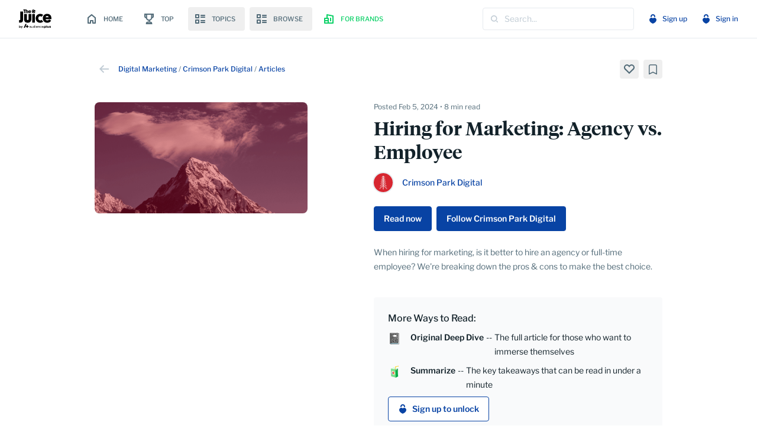

--- FILE ---
content_type: text/html; charset=utf-8
request_url: https://app.thejuicehq.com/content/9TZXcGiUrSTUKRBXPGXPEZMR
body_size: 45637
content:
<!DOCTYPE html>
<html lang="en">
  <head>
    <meta charset="utf-8">
    <meta name="viewport" content="width=device-width,initial-scale=1">
    <script type="text/javascript">
  var cioIdentified = false;
  var _cio = _cio || [];
  var a,b,c;a=function(f){return function(){_cio.push([f].concat(Array.prototype.slice.call(arguments,0)))}};b=["load","identify","sidentify","track","page","on","off"];
  for(c=0;c<b.length;c++){_cio[b[c]]=a(b[c])};
  function cioIdentify() {
      cioIdentified = false;
  }
  cioIdentify();
</script>
<script type="text/javascript"
  id="cio-tracker"
  async
  data-site-id="dc380ec46f19574cb6fe"
  data-use-array-params="true"
  data-auto-track-page="false"
  data-in-app-org-id="d29a3c9c-9044-43c9-b627-317deb9fa29b"
  data-use-in-app="true"
  src="//assets.customer.io/assets/track.js"></script>

    <!-- Google Tag Manager -->
    <script src="//www.googletagmanager.com/gtm.js?id=GTM-PXHLPQ4" async></script>
    <!-- End Google Tag Manager -->
    <!-- Mixpanel implementation. Should create a stub mixpanel object on window while the actual script load asynchronously. -->
    <script>
    (function(f,b){if(!b.__SV){var e,g,i,h;window.mixpanel=b;b._i=[];b.init=function(e,f,c){function g(a,d){var b=d.split(".");2==b.length&&(a=a[b[0]],d=b[1]);a[d]=function(){a.push([d].concat(Array.prototype.slice.call(arguments,0)))}}var a=b;"undefined"!==typeof c?a=b[c]=[]:c="mixpanel";a.people=a.people||[];a.toString=function(a){var d="mixpanel";"mixpanel"!==c&&(d+="."+c);a||(d+=" (stub)");return d};a.people.toString=function(){return a.toString(1)+".people (stub)"};i="disable time_event track track_pageview track_links track_forms track_with_groups add_group set_group remove_group register register_once alias unregister identify name_tag set_config reset opt_in_tracking opt_out_tracking has_opted_in_tracking has_opted_out_tracking clear_opt_in_out_tracking start_batch_senders people.set people.set_once people.unset people.increment people.append people.union people.track_charge people.clear_charges people.delete_user people.remove".split(" ");
    for(h=0;h<i.length;h++)g(a,i[h]);var j="set set_once union unset remove delete".split(" ");a.get_group=function(){function b(c){d[c]=function(){call2_args=arguments;call2=[c].concat(Array.prototype.slice.call(call2_args,0));a.push([e,call2])}}for(var d={},e=["get_group"].concat(Array.prototype.slice.call(arguments,0)),c=0;c<j.length;c++)b(j[c]);return d};b._i.push([e,f,c])};b.__SV=1.2;e=f.createElement("script");e.type="text/javascript";e.async=!0;e.src="undefined"!==typeof MIXPANEL_CUSTOM_LIB_URL?
    MIXPANEL_CUSTOM_LIB_URL:"file:"===f.location.protocol&&"//cdn.mxpnl.com/libs/mixpanel-2-latest.min.js".match(/^\/\//)?"https://cdn.mxpnl.com/libs/mixpanel-2-latest.min.js":"//cdn.mxpnl.com/libs/mixpanel-2-latest.min.js";g=f.getElementsByTagName("script")[0];g.parentNode.insertBefore(e,g)}})(document,window.mixpanel||[]);
    mixpanel.init("87470a02cdda8f2f464b5c58624eefd0")
    </script>
    <!-- Hotjar -->
    <script>
      (function(h,o,t,j,a,r){
        h.hj=h.hj||function(){(h.hj.q=h.hj.q||[]).push(arguments)};
        h._hjSettings={hjid:2547478,hjsv:6};
        a=o.getElementsByTagName('head')[0];
        r=o.createElement('script');r.async=1;
        r.src=t+h._hjSettings.hjid+j+h._hjSettings.hjsv;
        a.appendChild(r);
      })(window,document,'https://static.hotjar.com/c/hotjar-','.js?sv=');
    </script>
    <title>Hiring for Marketing: Agency vs. Employee</title>
    <meta name="csrf-param" content="authenticity_token" />
<meta name="csrf-token" content="xwQnurPziecMmjr1wN1nnqEOyD9k5I0GjCz19gdNxf3xagswQGRQwJI5Pez6btcEhrqYw7c9uutrqoPQCKXx7Q" />
    
    <meta name="turbo-cache-control" content="no-preview" />
    <meta name="turbo-prefetch" content="false">
      <meta name="robots" content="noodp" />
      <meta property="og:title" content="Hiring for Marketing: Agency vs. Employee" />
      <meta property="og:url" content="https://app.thejuicehq.com/content/9TZXcGiUrSTUKRBXPGXPEZMR" />
      <meta property="og:description" content="When hiring for marketing, is it better to hire an agency or full-time employee? We&#39;re breaking down the pros &amp; cons to make the best choice." />
      <meta property="og:image" content="https://main-app-production-public.s3.amazonaws.com/8jby1jh4onz5o9toikce14vee93m" />
      <meta property="og:locale" content="en_US" />
      <meta property="og:type" content="article" />
      <meta name="twitter:card" content="summary_large_image" />
      <meta name="twitter:title" content="Hiring for Marketing: Agency vs. Employee" />
      <meta name="twitter:description" content="When hiring for marketing, is it better to hire an agency or full-time employee? We&#39;re breaking down the pros &amp; cons to make the best choice." />
      <meta name="twitter:image" content="https://main-app-production-public.s3.amazonaws.com/8jby1jh4onz5o9toikce14vee93m" />
      
      <meta name="author" content="Allie Gibson" />
      <meta name="description" content="When hiring for marketing, is it better to hire an agency or full-time employee? We&#39;re breaking down the pros &amp; cons to make the best choice." />
    <link rel="apple-touch-icon" href="/apple-touch-icon.png" />
    <link rel="apple-touch-icon" sizes="180x180" href="/apple-touch-icon.png">
    <link rel="apple-touch-icon" sizes="167x167" href="/apple-touch-icon-167x167.png">
    <link rel="apple-touch-icon" sizes="152x152" href="/apple-touch-icon-152x152.png">
      <link rel="canonical" href="https://crimsonparkdigital.com/hiring-for-marketing-agency-vs-employee/" />
    <link rel="icon" type="image/x-icon" href="/assets/logos/mark_only/primary-9d100a87.svg" />
    <script src="/assets/application-a93ac669.js" data-turbo-track="reload" defer="defer"></script>
    <link rel="stylesheet" href="/assets/application-1caf544c.css" data-turbo-track="reload" />
  </head>
  <body class="overflow-x-hidden" data-signed-in="false" data-user-token="" data-mobile-browser="false" data-mixpanel-event="page_view">
    <!-- Google Tag Manager (noscript) -->
    <noscript><iframe src="//www.googletagmanager.com/ns.html?id=GTM-PXHLPQ4"
    height="0" width="0" style="display:none;visibility:hidden"></iframe></noscript>
    <!-- End Google Tag Manager (noscript) -->

      <!-- Google One Tap -->
      <script src="https://accounts.google.com/gsi/client" async defer></script>
      <div id="g_id_onload"
        data-client_id="819863384086-01dfq5t99eehl84igagsd2d0j9t618h1.apps.googleusercontent.com"
        data-login_uri="https://app.thejuicehq.com/google_onetap_callback"
        data-context="use"
        data-itp_support="true"
        data-cancel_on_tap_outside="false"
      >
      </div>
      <!-- End Google One Tap -->
    <nav data-controller="submenu" data-submenu-close-on-outside-click-value="true" class="bg-white border-b border-neutral-600 sticky top-0 z-[55]">
  <div class="max-w-8xl mx-auto px-4 sm:px-6 lg:px-8">
    <div class="flex justify-between space-x-4 h-16">
      <div class="flex space-x-6 xl:space-x-12">
        <div class="shrink-0 flex items-center">
          <a href="/"><img class="h-8 w-auto" alt="The Juice by AudiencePlus" src="/assets/logos/full_lockup/primary-7b894dbb.svg" /></a>
        </div>
        <div class="hidden lg:flex sm:items-center sm:space-x-0 xl:space-x-2">
          <a class="navigation-block " href="/">
            <svg xmlns="http://www.w3.org/2000/svg" viewBox="0 0 32 32" version="1.1" class="w-8 h-8 fill-current">
  <path d="M18,24 L22,24 C22.6,24 23,23.600624 23,23.0015601 L23,14.0156006 C23,13.7160686 22.9,13.4165367 22.6,13.2168487 L16.6,8.22464899 C16.2,7.925117 15.7,7.925117 15.3,8.22464899 L9.3,13.2168487 C9.1,13.4165367 9,13.7160686 9,14.0156006 L9,23.0015601 C9,23.600624 9.4,24 10,24 L14,24 C14.6,24 15,23.600624 15,23.0015601 L15,20.0062402 L17,20.0062402 L17,23.0015601 C17,23.600624 17.4,24 18,24 Z M14,18.0093604 C13.4,18.0093604 13,18.4087363 13,19.0078003 L13,22.0031201 L11,22.0031201 L11,14.5148206 L16,10.3213729 L21,14.5148206 L21,22.0031201 L19,22.0031201 L19,19.0078003 C19,18.4087363 18.6,18.0093604 18,18.0093604 L14,18.0093604 Z"></path>
</svg>
            <span>Home</span>
</a>          <a class="navigation-block " href="/top">
            <svg xmlns="http://www.w3.org/2000/svg" viewBox="0 0 32 32" version="1.1" class="w-8 h-8 stroke-current">
  <g id="trophy" transform="translate(9.000000, 8.000000)" fill="none" stroke-width="2">
    <path d="M2.625,5.89473684 L1.96875,5.89473684 C0.881439399,5.89473684 0,4.9050505 0,3.68421053 L0,0 L2.625,0" id="Path"></path>
    <path d="M11.375,5.89473684 L12.03125,5.89473684 C13.1185606,5.89473684 14,4.9050505 14,3.68421053 L14,0 L11.375,0" id="Path"></path>
    <line x1="7.4375" y1="12.6315789" x2="7.4375" y2="10.1052632" id="Path"></line>
    <path d="M7,10.1052632 L7,10.1052632 C4.58375422,10.1052632 2.625,8.16628583 2.625,5.77443609 L2.625,0 L11.375,0 L11.375,5.77443609 C11.375,8.16628583 9.41624578,10.1052632 7,10.1052632 Z" id="Path" stroke-linecap="square"></path>
    <path d="M11.375,16 L2.625,16 C2.625,14.6047543 3.93083615,13.4736842 5.54166667,13.4736842 L8.45833333,13.4736842 C10.0691639,13.4736842 11.375,14.6047543 11.375,16 Z" id="Path" stroke-linecap="square"></path>
  </g>
</svg>
            <span>Top</span>
</a>          <div data-controller="submenu" data-submenu-close-on-outside-click-value="true" class="relative">
            <button data-action="click->submenu#toggleSubMenu" class="navigation-block" aria-haspopup="true">
              <svg xmlns="http://www.w3.org/2000/svg" viewBox="0 0 32 32" class="w-8 h-8 fill-current">
  <path d="M14,17 C14.6,17 15,17.4 15,18 L15,18 L15,23 C15,23.6 14.6,24 14,24 L14,24 L9,24 C8.4,24 8,23.6 8,23 L8,23 L8,18 C8,17.4 8.4,17 9,17 L9,17 Z M24,21 C24.5522847,21 25,21.4477153 25,22 C25,22.5522847 24.5522847,23 24,23 L18,23 C17.4477153,23 17,22.5522847 17,22 C17,21.4477153 17.4477153,21 18,21 L24,21 Z M13,19 L10,19 L10,22 L13,22 L13,19 Z M24,18 C24.5522847,18 25,18.4477153 25,19 C25,19.5522847 24.5522847,20 24,20 L18,20 C17.4477153,20 17,19.5522847 17,19 C17,18.4477153 17.4477153,18 18,18 L24,18 Z M14,8 C14.6,8 15,8.4 15,9 L15,9 L15,14 C15,14.6 14.6,15 14,15 L14,15 L9,15 C8.4,15 8,14.6 8,14 L8,14 L8,9 C8,8.4 8.4,8 9,8 L9,8 Z M24,12 C24.5522847,12 25,12.4477153 25,13 C25,13.5522847 24.5522847,14 24,14 L18,14 C17.4477153,14 17,13.5522847 17,13 C17,12.4477153 17.4477153,12 18,12 L24,12 Z M13,10 L10,10 L10,13 L13,13 L13,10 Z M24,9 C24.5522847,9 25,9.44771525 25,10 C25,10.5522847 24.5522847,11 24,11 L18,11 C17.4477153,11 17,10.5522847 17,10 C17,9.44771525 17.4477153,9 18,9 L24,9 Z"></path>
</svg>
              <span>Topics</span>
            </button>
            <div class="hidden z-50 origin-top-right absolute mt-2 w-64 rounded-lg depth-2 bg-white"
              role="menu"
              aria-orientation="vertical"
              aria-labelledby="menu"
              data-submenu-target="menu"
              data-transition-enter="transition ease-out duration-200"
              data-transition-enter-start="opacity-0 scale-95"
              data-transition-enter-end="opacity-100 scale-100"
              data-transition-leave="transition ease-in duration-75"
              data-transition-leave-start="opacity-100 scale-100"
              data-transition-leave-end="opacity-0 scale-95"
            >
              <div class="p-2">
                <a class="navigation-block ml-1" href="/topics">
                  <svg xmlns="http://www.w3.org/2000/svg" xmlns:xlink="http://www.w3.org/1999/xlink" viewBox="0 0 32 32" class="shrink-0 w-6 h-6 fill-current">
  <rect x="7" y="7" width="6" height="6" fill="none" stroke="currentColor" stroke-linecap="square" stroke-miterlimit="10" stroke-width="2.5"></rect>
  <rect x="19" y="7" width="6" height="6" fill="none" stroke="currentColor" stroke-linecap="square" stroke-miterlimit="10" stroke-width="2.5"></rect>
  <rect x="7" y="19" width="6" height="6" fill="none" stroke="currentColor" stroke-linecap="square" stroke-miterlimit="10" stroke-width="2.5"></rect>
  <rect x="19" y="19" width="6" height="6" fill="none" stroke="currentColor" stroke-linecap="square" stroke-miterlimit="10" stroke-width="2.5"></rect>
</svg>
                  <span class="inline-block pl-1">All Topics</span>
</a>              </div>
            </div>
          </div>
          <div data-controller="submenu" data-submenu-close-on-outside-click-value="true" class="relative">
            <button data-action="click->submenu#toggleSubMenu" class="navigation-block" aria-haspopup="true">
              <svg xmlns="http://www.w3.org/2000/svg" viewBox="0 0 32 32" class="w-8 h-8 fill-current">
  <path d="M14,17 C14.6,17 15,17.4 15,18 L15,18 L15,23 C15,23.6 14.6,24 14,24 L14,24 L9,24 C8.4,24 8,23.6 8,23 L8,23 L8,18 C8,17.4 8.4,17 9,17 L9,17 Z M24,21 C24.5522847,21 25,21.4477153 25,22 C25,22.5522847 24.5522847,23 24,23 L18,23 C17.4477153,23 17,22.5522847 17,22 C17,21.4477153 17.4477153,21 18,21 L24,21 Z M13,19 L10,19 L10,22 L13,22 L13,19 Z M24,18 C24.5522847,18 25,18.4477153 25,19 C25,19.5522847 24.5522847,20 24,20 L18,20 C17.4477153,20 17,19.5522847 17,19 C17,18.4477153 17.4477153,18 18,18 L24,18 Z M14,8 C14.6,8 15,8.4 15,9 L15,9 L15,14 C15,14.6 14.6,15 14,15 L14,15 L9,15 C8.4,15 8,14.6 8,14 L8,14 L8,9 C8,8.4 8.4,8 9,8 L9,8 Z M24,12 C24.5522847,12 25,12.4477153 25,13 C25,13.5522847 24.5522847,14 24,14 L18,14 C17.4477153,14 17,13.5522847 17,13 C17,12.4477153 17.4477153,12 18,12 L24,12 Z M13,10 L10,10 L10,13 L13,13 L13,10 Z M24,9 C24.5522847,9 25,9.44771525 25,10 C25,10.5522847 24.5522847,11 24,11 L18,11 C17.4477153,11 17,10.5522847 17,10 C17,9.44771525 17.4477153,9 18,9 L24,9 Z"></path>
</svg>
              <span>Browse</span>
            </button>
            <div class="hidden z-50 origin-top-right absolute mt-2 w-64 rounded-lg depth-2 bg-white"
              role="menu"
              aria-orientation="vertical"
              aria-labelledby="menu"
              data-submenu-target="menu"
              data-transition-enter="transition ease-out duration-200"
              data-transition-enter-start="opacity-0 scale-95"
              data-transition-enter-end="opacity-100 scale-100"
              data-transition-leave="transition ease-in duration-75"
              data-transition-leave-start="opacity-100 scale-100"
              data-transition-leave-end="opacity-0 scale-95"
            >
              <div class="p-2">
                <a class="navigation-block" href="/brands">
                  <svg xmlns="http://www.w3.org/2000/svg" viewBox="0 0 32 32" version="1.1" class="shrink-0 w-8 h-8 fill-current">
  <path d="M12.3674654,8.22526377 C12.600075,8.03529927 12.905745,7.95993545 13.2,8.02 L13.2,8.02 L23.2,10.02 C23.6656663,10.1150537 24,10.5247314 24,11 L24,11 L24,23 C24,23.5522847 23.5522847,24 23,24 L23,24 L9,24 C8.44771525,24 8,23.5522847 8,23 L8,23 L8,15 C8,14.4477153 8.44771525,14 9,14 L9,14 L12,14 L12,9 C11.9999387,8.6996773 12.1348558,8.41522826 12.3674654,8.22526377 Z M14,20 L10,20 L10,22 L14,22 L14,20 Z M14,10.22 L14,14 L15,14 C15.5522847,14 16,14.4477153 16,15 L16,15 L16,22 L22,22 L22,11.82 L14,10.22 Z M20,14 L20,20 L18,20 L18,14 L20,14 Z M14,16 L10,16 L10,18 L14,18 L14,16 Z"></path>
</svg>
                  <span>Brands</span>
</a>                <a class="navigation-block" href="/creators">
                  <svg xmlns="http://www.w3.org/2000/svg" viewBox="0 0 32 32" version="1.1" class="shrink-0 w-8 h-8 fill-current">
  <path d="M16,8 C20.4,8 24,11.6 24,16 C24,20.4 20.4,24 16,24 C11.6,24 8,20.4 8,16 C8,11.6 11.6,8 16,8 Z M16,10 C12.7,10 10,12.7 10,16 C10,17.8 10.8,19.3 12,20.4 C12.6,19.7 13.4,19 15,19 L15,19 L17,19 C18.6,19 19.4,19.7 20,20.4 C21.2,19.3 22,17.8 22,16 C22,12.7 19.3,10 16,10 Z M16,12 C17.6568542,12 19,13.3431458 19,15 C19,16.6568542 17.6568542,18 16,18 C14.3431458,18 13,16.6568542 13,15 C13,13.3431458 14.3431458,12 16,12 Z"></path>
</svg>
                  <span>Creators</span>
</a>              </div>
            </div>
          </div>
            <a href="https://www.thejuicehq.com/" class="navigation-block brands-highlight"  rel="noopener" target="_blank">
              <svg xmlns="http://www.w3.org/2000/svg" viewBox="0 0 32 32" version="1.1" class="w-8 h-8 fill-current">
  <path d="M12.3674654,8.22526377 C12.600075,8.03529927 12.905745,7.95993545 13.2,8.02 L13.2,8.02 L23.2,10.02 C23.6656663,10.1150537 24,10.5247314 24,11 L24,11 L24,23 C24,23.5522847 23.5522847,24 23,24 L23,24 L9,24 C8.44771525,24 8,23.5522847 8,23 L8,23 L8,15 C8,14.4477153 8.44771525,14 9,14 L9,14 L12,14 L12,9 C11.9999387,8.6996773 12.1348558,8.41522826 12.3674654,8.22526377 Z M14,20 L10,20 L10,22 L14,22 L14,20 Z M14,10.22 L14,14 L15,14 C15.5522847,14 16,14.4477153 16,15 L16,15 L16,22 L22,22 L22,11.82 L14,10.22 Z M20,14 L20,20 L18,20 L18,14 L20,14 Z M14,16 L10,16 L10,18 L14,18 L14,16 Z"></path>
</svg>
              <span>For brands</span>
            </a>
        </div>
      </div>
      <div class="flex space-x-4 items-center">
        <form class="grow w-2/3 lg:w-64" action="/explore" accept-charset="UTF-8" method="get">
          <input type="submit" style="position: absolute; left: -9999px"/>
          <div class="relative">
            <div class="absolute inset-y-0 left-2 flex items-center pointer-events-none">
              <svg xmlns="http://www.w3.org/2000/svg" viewBox="0 0 32 32" version="1.1" class="h-6 w-6 fill-current text-neutral-700">
  <title>Search</title>
  <path d="M21.314,19.9 L23.707,22.293 C24.098,22.684 24.098,23.316 23.707,23.707 C23.512,23.902 23.256,24 23,24 C22.744,24 22.488,23.902 22.293,23.707 L22.293,23.707 L19.9,21.314 C20.429,20.903 20.903,20.429 21.314,19.9 L21.314,19.9 Z M15,8 C18.86,8 22,11.14 22,15 C22,18.86 18.86,22 15,22 C11.14,22 8,18.86 8,15 C8,11.14 11.14,8 15,8 Z M15,10 C12.243,10 10,12.243 10,15 C10,17.757 12.243,20 15,20 C17.757,20 20,17.757 20,15 C20,12.243 17.757,10 15,10 Z"></path>
</svg>
            </div>
            <input type="text" name="term" id="term" value="" class="w-full font-sans font-normal text-sm text-neutral-900 placeholder-neutral-700 border border-neutral-600 focus:border-brand-aqua-1 focus:ring-transparent py-2 pl-9 rounded" placeholder="Search..." />
          </div>
</form>          <div class="hidden lg:flex lg:items-center space-x-4">
            <div class="body-medium-12-link">
              <a class="flex shrink-0 items-center h-14" href="/registration/new">
                <svg xmlns="http://www.w3.org/2000/svg" viewBox="0 0 32 32" version="1.1" class="w-8 h-8 fill-current">
  <path d="M18.406,14.028 C20.3895416,14.0313032 21.9966968,15.6384584 22,17.622 C22,21.7 16.414,23.845 16.176,23.934 L16.176,23.934 L16,24 L15.824,23.934 C15.586,23.845 10,21.703 10,17.622 C10.0033032,15.6384584 11.6104584,14.0313032 13.594,14.028 C14.4856277,14.0288439 15.3443841,14.3647083 16,14.969 C16.6556159,14.3647083 17.5143723,14.0288439 18.406,14.028 Z M16,8 C18.209139,8 20,9.790861 20,12 L20,12 L20,12.9827857 C19.4911207,12.7871881 18.9511603,12.6848869 18.406,12.6807857 C18.27,12.6807857 18.135,12.6977857 18,12.7097857 L18,12.7097857 L18,12 C18,10.8954305 17.1045695,10 16,10 C14.8954305,10 14,10.8954305 14,12 L14,12 L14,12.7097857 C13.865,12.6977857 13.73,12.6807857 13.594,12.6807857 C13.0488397,12.6848869 12.5088793,12.7871881 12,12.9827857 L12,12.9827857 L12,12 C12,9.790861 13.790861,8 16,8 Z"></path>
</svg>
                <span>Sign up</span>
</a>            </div>
            <div class="body-medium-12-link">
              <a class="flex shrink-0 items-center h-14" href="/users/sign_in">
                <svg xmlns="http://www.w3.org/2000/svg" viewBox="0 0 32 32" version="1.1" class="w-8 h-8 fill-current">
  <path d="M18.406,14.028 C20.3895416,14.0313032 21.9966968,15.6384584 22,17.622 C22,21.7 16.414,23.845 16.176,23.934 L16.176,23.934 L16,24 L15.824,23.934 C15.586,23.845 10,21.703 10,17.622 C10.0033032,15.6384584 11.6104584,14.0313032 13.594,14.028 C14.4856277,14.0288439 15.3443841,14.3647083 16,14.969 C16.6556159,14.3647083 17.5143723,14.0288439 18.406,14.028 Z M16,8 C18.209139,8 20,9.790861 20,12 L20,12 L20,12.9827857 C19.4911207,12.7871881 18.9511603,12.6848869 18.406,12.6807857 C18.27,12.6807857 18.135,12.6977857 18,12.7097857 L18,12.7097857 L18,12 C18,10.8954305 17.1045695,10 16,10 C14.8954305,10 14,10.8954305 14,12 L14,12 L14,12.7097857 C13.865,12.6977857 13.73,12.6807857 13.594,12.6807857 C13.0488397,12.6848869 12.5088793,12.7871881 12,12.9827857 L12,12.9827857 L12,12 C12,9.790861 13.790861,8 16,8 Z"></path>
</svg>
                <span>Sign in</span>
</a>            </div>
          </div>
          <div class="flex items-center lg:hidden divide-x divide-neutral-600">
            <div class="shrink-0 lg:hidden body-medium-12-link">
              <a class="flex shrink-0 items-center h-14" href="/users/sign_in">
                <svg xmlns="http://www.w3.org/2000/svg" viewBox="0 0 32 32" version="1.1" class="w-8 h-8 fill-current">
  <path d="M18.406,14.028 C20.3895416,14.0313032 21.9966968,15.6384584 22,17.622 C22,21.7 16.414,23.845 16.176,23.934 L16.176,23.934 L16,24 L15.824,23.934 C15.586,23.845 10,21.703 10,17.622 C10.0033032,15.6384584 11.6104584,14.0313032 13.594,14.028 C14.4856277,14.0288439 15.3443841,14.3647083 16,14.969 C16.6556159,14.3647083 17.5143723,14.0288439 18.406,14.028 Z M16,8 C18.209139,8 20,9.790861 20,12 L20,12 L20,12.9827857 C19.4911207,12.7871881 18.9511603,12.6848869 18.406,12.6807857 C18.27,12.6807857 18.135,12.6977857 18,12.7097857 L18,12.7097857 L18,12 C18,10.8954305 17.1045695,10 16,10 C14.8954305,10 14,10.8954305 14,12 L14,12 L14,12.7097857 C13.865,12.6977857 13.73,12.6807857 13.594,12.6807857 C13.0488397,12.6848869 12.5088793,12.7871881 12,12.9827857 L12,12.9827857 L12,12 C12,9.790861 13.790861,8 16,8 Z"></path>
</svg>
                <span>Sign in</span>
</a>            </div>
          </div>
      </div>
    </div>
  </div>

  <div data-controller="dismiss">
</div>

</nav>

    <div data-controller="inline-library-info" data-action="inline-library.item-added@document->inline-library-info#libraryItemAdded inline-library.item-removed@document->inline-library-info#libraryItemRemoved"></div>
    <div data-controller="read-submit" data-action="read-button.read@document->read-submit#read" class="hidden"></div>
    <div class="min-h-screen bg-white relative overflow-hidden w-full m-0 p-0">
      
      <div class="max-w-8xl mx-auto">
        <div class="px-3 sm:px-6 lg:px-8 py-4 sm:py-9">
  <div class="sm:px-32 sm:pb-10">
    <div class="sm:flex sm:justify-between">
      <div class="pb-4 sm:pb-0 flex space-x-2 items-center">
        <a href="/">
          <svg xmlns="http://www.w3.org/2000/svg" viewBox="0 0 32 32" version="1.1" class="h-8 w-8 fill-current text-neutral-700">
  <title>Arrow left</title>
  <polygon points="14.7 22.4 16.1 21 11.8 16.7 24 16.7 24 14.7 11.8 14.7 16.1 10.4 14.7 9 8 15.7"></polygon>
</svg>
</a>        <div class="body-regular-12-light">
            <a class="body-medium-12-link" href="/topics/digital-marketing">Digital Marketing</a>
            <span> / </span>
            <a class="body-medium-12-link" href="/brands/crimson-park-digital">Crimson Park Digital</a>
            <span> / </span>
            <a class="body-medium-12-link" href="/brands/crimson-park-digital/search?medium_id_eq%5B%5D=1">Articles</a>
        </div>
      </div>
      <div class="flex sm:space-x-6 justify-between items-center">
        <div class="flex space-x-2 items-center">
          <button name="button" type="submit" class="system-icon" data-controller="inline-library-button " data-action="click-&gt;inline-library-button#click inline-library.favorites-loaded@document-&gt;inline-library-button#determineState " data-inline-library-button-type-value="Favorite" data-inline-library-button-entity-value="Content" data-inline-library-button-entity-id-value="9TZXcGiUrSTUKRBXPGXPEZMR"><span class="sr-only">Add to Favorites</span><svg xmlns="http://www.w3.org/2000/svg" viewBox="0 0 32 32" version="1.1" class="h-8 w-8 fill-current" data-inline-library-button-target="offIcon"><title>Add to Favorites</title>
  
  <path d="M19.9373519,7.99965426 C21.2803668,7.99788249 22.5687103,8.53999381 23.5170551,9.50605833 C24.466459,10.4705251 24.9998295,11.7786298 24.9998295,13.1426001 C24.9998295,14.5065704 24.466459,15.8146751 23.5170551,16.7791418 L23.5170551,16.7791418 L15.9999035,23.9996543 L8.4827519,16.7791418 C7.0348875,15.3083062 6.60175858,13.096274 7.38533475,11.1745239 C8.16891092,9.2527738 10.0148781,7.99965426 12.062455,7.99965426 C13.6028501,7.98955295 15.0594424,8.71123355 15.9999035,9.95062613 C16.9396848,8.71038667 18.3967185,7.98848736 19.9373519,7.99965426 Z M20.0817401,9.99952659 C18.4037194,9.99952659 17.3826706,10.8096272 15.9975449,13.122161 C14.6112524,10.8096272 13.5902036,9.99952659 11.9133497,9.99952659 C10.7403164,10.0011007 9.68230223,10.7187615 9.22779251,11.821165 C8.7732828,12.9235685 9.01069276,14.1962655 9.83041018,15.0516516 L9.83041018,15.0516516 L15.9975449,20.9995266 L22.161179,15.0564099 C22.9876864,14.2014279 23.2271723,12.9265451 22.7722449,11.8220892 C22.3173175,10.7176332 21.2567924,9.99922783 20.0817401,9.99952659 Z"></path>
</svg><svg xmlns="http://www.w3.org/2000/svg" viewBox="0 0 32 32" version="1.1" class="hidden h-8 w-8 fill-current text-brand-rubyred" data-inline-library-button-target="onIcon"><title>Remove from Favorites</title>
  
  <path d="M23.5174849,9.50602689 C21.5407981,7.49799104 18.334448,7.49799104 16.3577612,9.50602689 C16.2216319,9.64431508 16.1170037,9.80203218 16,9.95060626 C15.8829963,9.80203218 15.7783681,9.64431508 15.6422388,9.50602689 C13.665552,7.49799104 10.4592019,7.49799104 8.48251508,9.50602689 C6.50582831,11.5140628 6.50582831,14.7712638 8.48251508,16.7792996 L16,24 L23.5174849,16.7792996 C25.4941717,14.7712638 25.4941717,11.5140628 23.5174849,9.50602689 Z"></path>
</svg></button>
          <button name="button" type="submit" class="system-icon" data-controller="inline-library-button " data-action="click-&gt;inline-library-button#click inline-library.bookmarks-loaded@document-&gt;inline-library-button#determineState " data-inline-library-button-type-value="Bookmark" data-inline-library-button-entity-value="Content" data-inline-library-button-entity-id-value="9TZXcGiUrSTUKRBXPGXPEZMR"><span class="sr-only">Add to My Library</span><svg xmlns="http://www.w3.org/2000/svg" viewBox="0 0 32 32" version="1.1" class="h-8 w-8 fill-current" data-inline-library-button-target="offIcon"><title>Add to My Library</title>
  
  <path d="M20.1481481,8 C21.7231824,8 23,9.26845215 23,10.8331672 L23,10.8331672 L23,24.2263211 C23,24.800719 22.3915347,25.1743074 21.8743894,24.9174289 L21.8743894,24.9174289 L16,21.9989366 L10.1256106,24.9174289 C9.64078686,25.1582525 9.07570144,24.8449548 9.00695961,24.3315626 L9.00695961,24.3315626 L9,24.2263211 L9,10.8331672 C9,9.26845215 10.2768176,8 11.8518519,8 L11.8518519,8 Z M20.1481481,9.54536392 L11.8518519,9.54536392 C11.1359272,9.54536392 10.5555556,10.1219331 10.5555556,10.8331672 L10.5555556,10.8331672 L10.5555556,22.9756066 L15.6521672,20.4444855 C15.8346387,20.3538475 16.0440325,20.3387412 16.2354782,20.3991665 L16.2354782,20.3991665 L16.3478328,20.4444855 L21.4444444,22.9766368 L21.4444444,10.8331672 C21.4444444,10.1663852 20.9343522,9.6179611 20.2806869,9.5520127 L20.2806869,9.5520127 L20.1481481,9.54536392 Z"></path>
</svg><svg xmlns="http://www.w3.org/2000/svg" viewBox="0 0 32 32" version="1.1" class="hidden h-8 w-8 fill-current text-brand-lemon" data-inline-library-button-target="onIcon"><title>Remove from My Library</title>
  
  <path d="M20.1481481,8 L11.8518519,8 C10.2768176,8 9,9.26845215 9,10.8331672 L9,24.2263211 L9.00695961,24.3315626 C9.07570144,24.8449548 9.64078686,25.1582525 10.1256106,24.9174289 L16,21.9989366 L21.8743894,24.9174289 C22.3915347,25.1743074 23,24.800719 23,24.2263211 L23,10.8331672 C23,9.26845215 21.7231824,8 20.1481481,8 Z"></path>
</svg></button>
          
        </div>
      </div>
    </div>
    <div class="sm:flex sm:space-x-28 py-6 sm:py-10">
        <div class="relative sm:w-90 shrink-0">
          <img alt="Hiring for Marketing: Agency vs. Employee" loading="lazy" class="w-full rounded-lg" src="https://main-app-production-public.s3.amazonaws.com/x0zsyzq4c0omt9jm9e9tsivjjyr2" />
          
        </div>
      <div>
          <div class="pb-2 body-regular-12-light">
              <span>Posted Feb  5, 2024 </span>
              <span> • </span>
              8 min read
          </div>
        <div class="title-32-dark">
          Hiring for Marketing: Agency vs. Employee
        </div>
        <div class="pt-4">
            <div class="flex space-x-4 items-center">
  <a class="shrink-0 inline-block relative" href="#">
  <img alt="Crimson Park Digital" loading="lazy" class="avatar-8" src="https://main-app-production-public.s3.amazonaws.com/vrx1cmvniybq9syo0h3xjcvy6b34" />
</a>
      <a class="body-regular-14-link" href="https://app.thejuicehq.com/brands/crimson-park-digital">Crimson Park Digital</a>
</div>

        </div>
        <div class="pt-6 sm:flex sm:space-x-2 sm:flex-wrap-none">
            <div class="w-min">
                
<div data-controller="read-button" data-read-button-id-value="9TZXcGiUrSTUKRBXPGXPEZMR" data-read-button-privacy-level-value="semi" class="relative">
  <div class="flex items-center">
    <button name="button" type="submit" class="bg-brand-aqua-1 text-neutral-white py-2 pl-4 border border-brand-aqua-1 rounded focus:outline-none" data-action="click-&gt;read-button#read">
      <div class="w-full flex items-center">
        <div class="pr-4 body-semibold-14-white focus:outline-none whitespace-nowrap">Read now</div>
      </div>
</button></div></div>
            </div>
          <div class="mt-4 sm:mt-0 flex space-x-2">
              <button name="button" type="submit" class="w-auto" data-controller="inline-library-button toggle-class" data-action="click-&gt;inline-library-button#click inline-library.follows-loaded@document-&gt;inline-library-button#determineState mouseenter-&gt;toggle-class#toggle mouseleave-&gt;toggle-class#toggle" data-inline-library-button-type-value="Follow" data-inline-library-button-entity-value="Brand" data-inline-library-button-entity-id-value="jk8CtHPP4D2cCFsx8U6TrYgG">
  <div data-inline-library-button-target="offIcon" class="button-primary whitespace-normal ">Follow Crimson Park Digital</div>
  <div data-inline-library-button-target="onIcon" class="hidden">
    <div class="block button-secondary whitespace-normal " data-toggle-class-target="element">Following Crimson Park Digital</div>
    <div class="hidden button-danger-light whitespace-normal " data-toggle-class-target="element">Unfollow Crimson Park Digital</div>
  </div>
</button>
                      </div>
        </div>
        <div class="pt-6 body-regular-14-light">
            <p class="pb-4">When hiring for marketing, is it better to hire an agency or full-time employee? We're breaking down the pros &amp; cons to make the best choice.</p>
        </div>
          <div class="mt-6 bg-gray-50 p-2 sm:p-6 rounded body-regular-14-dark space-y-2">
            <div class="body-regular-16-dark">
              More Ways to Read:
            </div>
              <div class="flex flex-wrap sm:flex-nowrap">
                <span class="inline-block shrink-0 mr-4 text-lg">📓</span>
                <span class="inline-block shrink-0 mr-1">
                    <span class="body-semibold-14-dark">Original Deep Dive</span>
                </span>
                <span class="hidden sm:inline-block shrink-0 mr-1">--</span>
                <span class="hidden sm:inline-block basis-full sm:basis-0"></span>
                <span class="sm:inline-block">The full article for those who want to immerse themselves</span>
              </div>
            <div class="flex flex-wrap sm:flex-nowrap">
                <span class="inline-block shrink-0 mr-4 text-lg">🧃</span>
              <span class="inline-block shrink-0 mr-1">
                  <span class="body-semibold-14-dark">Summarize</span>
              </span>
              <span class="hidden sm:inline-block shrink-0 mr-1">--</span>
              <span class="hidden sm:inline-block basis-full sm:basis-0"></span>
              <span class="sm:inline-block">The key takeaways that can be read in under a minute</span>
            </div>
              <div class="w-fit" data-controller="modal">
                <a data-action="click-&gt;modal#open" class="button-secondary whitespace-nowrap flex items-center" href="#">
                  <svg xmlns="http://www.w3.org/2000/svg" viewBox="0 0 32 32" version="1.1" class="-ml-2 -my-2 inline h-8 w-8 fill-current">
  <path d="M18.406,14.028 C20.3895416,14.0313032 21.9966968,15.6384584 22,17.622 C22,21.7 16.414,23.845 16.176,23.934 L16.176,23.934 L16,24 L15.824,23.934 C15.586,23.845 10,21.703 10,17.622 C10.0033032,15.6384584 11.6104584,14.0313032 13.594,14.028 C14.4856277,14.0288439 15.3443841,14.3647083 16,14.969 C16.6556159,14.3647083 17.5143723,14.0288439 18.406,14.028 Z M16,8 C18.209139,8 20,9.790861 20,12 L20,12 L20,12.9827857 C19.4911207,12.7871881 18.9511603,12.6848869 18.406,12.6807857 C18.27,12.6807857 18.135,12.6977857 18,12.7097857 L18,12.7097857 L18,12 C18,10.8954305 17.1045695,10 16,10 C14.8954305,10 14,10.8954305 14,12 L14,12 L14,12.7097857 C13.865,12.6977857 13.73,12.6807857 13.594,12.6807857 C13.0488397,12.6848869 12.5088793,12.7871881 12,12.9827857 L12,12.9827857 L12,12 C12,9.790861 13.790861,8 16,8 Z"></path>
</svg>
                  Sign up to unlock
</a>                <div class="hidden animated fadeIn fixed inset-0 overflow-y-auto flex items-center justify-center transition-all" style="z-index: 9999;" data-modal-target="container" data-action="click-&gt;modal#closeBackground keyup@window-&gt;modal#closeWithKeyboard" data-transition-enter="ease-out duration-300" data-transition-enter-start="opacity-0 translate-y-4 sm:translate-y-0 sm:scale-95" data-transition-enter-end="opacity-100 translate-y-0 sm:scale-100" data-transition-leave="ease-in duration-200" data-transition-leave-start="opacity-100 translate-y-0 sm:scale-100" data-transition-leave-end="opacity-0 translate-y-4 sm:translate-y-0 sm:scale-95"><div class="max-h-screen w-full max-w-5xl relative"><div class="m-1 bg-brand-aqua-1 rounded depth-2"><div class="p-2">
  <div class="flex justify-between items-center">
    <div class="title-20-dark">&nbsp;</div>
    <button data-action="click->modal#close">
      <span class="sr-only">Close</span>
      <svg xmlns="http://www.w3.org/2000/svg" viewBox="0 0 32 32" version="1.1" class="w-10 h-10 fill-current text-white">
  <title>Close</title>
  <path d="M16,7 C20.95,7 25,11.05 25,16 C25,20.95 20.95,25 16,25 C11.05,25 7,20.95 7,16 C7,11.05 11.05,7 16,7 Z M16,9 C12.15,9 9,12.15 9,16 C9,19.85 12.15,23 16,23 C19.85,23 23,19.85 23,16 C23,12.15 19.85,9 16,9 Z M18.1,12.5 L19.5,13.9 L17.4,16 L19.5,18.1 L18.1,19.5 L16,17.4 L13.9,19.5 L12.5,18.1 L14.6,16 L12.5,13.9 L13.9,12.5 L16,14.6 L18.1,12.5 Z"></path>
</svg>
    </button>
  </div>
  <div class="sm:flex px-8 pb-8 gap-x-8">
    <div class="sm:w-1/2 body-regular-16-white space-y-4 mb-4 sm:mb-0">
      <img alt="The Juice by AudiencePlus" class="h-10 inline-block" src="/assets/logos/full_lockup/reverse-eb0b0258.svg" />
      <div class="title-32-white">
        Worth the squeeze
      </div>
      <div>
        Get access to the condensed version of this piece, and every other article on The Juice by AudiencePlus, and so much more.
        Start a free account on The Juice and we'll send you weekly emails sharing which podcasts, blogs, guides,
        etc. are trending with other marketing or sales pros. We call it the Top 5!
      </div>
    </div>
    <div id="presignup-user-form" class="sm:w-1/2 bg-white p-4 sm:p-12 rounded-lg space-y-4">
      <div class="sm:flex sm:items-center sm:h-full">
  <div class="w-full" data-controller="toggle-class template-select" data-toggle-class-prevent-event-default-value="true">
    <div id="oauth-form"></div>
    <form id="form" action="/presignups" accept-charset="UTF-8" method="post"><input type="hidden" name="authenticity_token" value="cfyl23aP59bpxv89z7YFNh1UoIRm_7qsZq3Nl8iGCYtB0cTlxf_1tl658wzShCuWqh9J_50JBEEsPnDjaXB0iA" autocomplete="off" />
      <input type="hidden" name="presignup" id="presignup" value="content_read" autocomplete="off" />
      <input type="hidden" name="follow_type" id="follow_type" autocomplete="off" />
      <input type="hidden" name="follow_token" id="follow_token" autocomplete="off" />
      <input type="hidden" name="follow_includes" id="follow_includes" autocomplete="off" />
      <input type="hidden" name="subscribe_to_top_five" id="subscribe_to_top_five" value="true" autocomplete="off" />
      <input type="hidden" name="return_url" id="return_url" value="/content/9TZXcGiUrSTUKRBXPGXPEZMR?skip_read_now=true" autocomplete="off" />
      <input type="hidden" name="source" id="source" value="summary" autocomplete="off" />
      <div class="space-y-4 mt-0 hidden" data-toggle-class-target="element">
        <a href="#" class="body-semibold-14-link" data-action="click->toggle-class#toggle"><< Back</a>
        <div
          class="relative"
          data-controller="autocomplete member-company"
          data-autocomplete-allow-keyboard-input-value="false"
          data-autocomplete-close-on-outside-click-value="true"
          data-autocomplete-display-loading-value="true"
          data-autocomplete-debounce-delay-value="300"
          data-autocomplete-url-value="/member_companies/autocomplete"
        >
          <label class="body-regular-14-light" for="company_name">Company</label>
          <div class="relative">
            <div class="absolute inset-y-0 left-0 p-2 flex items-center pointer-events-none">
              <img alt="Company logo" class="member-company-logo" data-member-company-target="logo" src="//main-app-production-media.s3.amazonaws.com/default-images/default-company-logo.png" />
            </div>
            <input required="required" autocomplete="organization" placeholder="Acme Co." class="w-full textfield-member-company" data-autocomplete-target="input" data-member-company-target="name" data-action="member-company#reset" type="text" name="company_name" id="company_name" />
          </div>
          <div class="absolute w-full">
            <ul class="autocomplete-results" data-autocomplete-target="results"></ul>
          </div>
          <input data-member-company-target="field" autocomplete="off" type="hidden" name="member_company_id" id="member_company_id" />
        </div>
        <div>
          <label class="body-regular-14-light" for="job_function_id">Job function</label>
          <turbo-frame id="onboarding-job_function-profile-field">
  <div
    data-controller="turbo-frame-src"
    data-turbo-frame-src-frame-id-value="onboarding-job_function-profile-field"
    data-turbo-frame-src-url-value="/profile/onboarding_field?field=job_function"
  >
    <select required="required" class="w-full select" name="job_function_id" id="job_function_id"><option value="" label=" "></option>
<optgroup label="Customer Service"><option value="43">Customer Success</option></optgroup><optgroup label="Engineering"><option value="55">Information Technology</option>
<option value="79">Security</option></optgroup><optgroup label="Marketing"><option value="94">Account Based Marketing</option>
<option value="38">Brand Marketing</option>
<option value="42">Content Marketing</option>
<option value="101">Demand Generation</option>
<option value="96">Digital Marketing</option>
<option value="98">Field/Event Marketing</option>
<option value="95">Growth Marketing</option>
<option value="97">Paid Media</option>
<option value="70">Product Marketing</option>
<option value="102">Social Media Marketing</option></optgroup><optgroup label="Operations"><option value="100">Marketing Operations</option>
<option value="68">Product</option>
<option value="99">Revenue Operations</option></optgroup><optgroup label="Sales"><option value="93">Channel Sales</option>
<option value="37">Enterprise Sales</option>
<option value="135">Partnerships</option>
<option value="67">SMB/Mid-Market Sales</option>
<option value="40">Sales Development</option>
<option value="92">Sales Enablement</option>
<option value="91">Sales Operations</option></optgroup></select>
    <div data-controller="toggle-class" data-toggle-class-prevent-event-default-value="true" class="mt-1 body-medium-12-light">
      <a href="#" class="underline" data-action="click->toggle-class#toggle click->turbo-frame-src#setSrc" data-toggle-class-target="element">
          Can't find what you need? View the full list.
      </a>
      <span data-toggle-class-target="element" class="hidden">Working on it...</span>
    </div>
  </div>
</turbo-frame>
        </div>
        <div data-template-select-target="insertArea"></div>
        <template id="template-select-email">
          <div>
            <label class="body-regular-14-light" for="email">Email</label>
            <input type="email" name="email" id="email" required="required" class="w-full textfield" />
          </div>
          <input type="hidden" name="signup_type" id="signup_type" value="email" autocomplete="off" />
        </template>
        <template id="template-select-google">
          <input type="hidden" name="signup_type" id="signup_type" value="google" autocomplete="off" />
        </template>
        <template id="template-select-linkedin">
          <input type="hidden" name="signup_type" id="signup_type" value="linkedin" autocomplete="off" />
        </template>
          <input type="hidden" name="content_token" id="content_token" value="9TZXcGiUrSTUKRBXPGXPEZMR" autocomplete="off" />
          <div class="flex space-x-2.5 items-center">
  <label for="follow_content_entities" class="inline-flex relative items-center self-center cursor-pointer">
    <input type="checkbox" name="follow_content_entities" id="follow_content_entities" value="1" class="sr-only peer" checked="checked" />
    <div class="w-11 h-6 bg-neutral-700 rounded-full peer peer-checked:after:translate-x-full after:content-[''] after:absolute after:top-0.5 after:left-[2px] after:bg-white after:border-gray-300 after:border after:rounded-full after:h-5 after:w-5 after:transition-all peer-checked:bg-brand-aqua-1"></div>
  </label>
    <div class="body-regular-14-light leading-5">I&#39;d also like to follow the brands and creators that produced this</div>
</div>

        <button name="button" type="submit" class="block button-primary w-full text-center hover:bg-brand-aqua-2">
          Subscribe
</button>      </div>
      <div class="space-y-4" data-toggle-class-target="element">
          <div class="grow border border-neutral-600 rounded">
            <a data-action="click-&gt;toggle-class#toggle click-&gt;template-select#select" data-template-select-value-param="google" class="h-14 w-full inline-flex justify-center space-x-2 sm:space-x-4 items-center" href="#">
              <svg xmlns="http://www.w3.org/2000/svg" xmlns:xlink="http://www.w3.org/1999/xlink" width="24px" height="25px" viewBox="0 0 24 25" version="1.1">
    <title>iu</title>
    <defs>
        <rect id="path-1" x="732" y="96" width="360" height="520" rx="12"></rect>
        <filter x="-12.4%" y="-5.5%" width="124.7%" height="117.1%" filterUnits="objectBoundingBox" id="filter-2">
            <feMorphology radius="0.5" operator="dilate" in="SourceAlpha" result="shadowSpreadOuter1"></feMorphology>
            <feOffset dx="0" dy="16" in="shadowSpreadOuter1" result="shadowOffsetOuter1"></feOffset>
            <feGaussianBlur stdDeviation="12" in="shadowOffsetOuter1" result="shadowBlurOuter1"></feGaussianBlur>
            <feComposite in="shadowBlurOuter1" in2="SourceAlpha" operator="out" result="shadowBlurOuter1"></feComposite>
            <feColorMatrix values="0 0 0 0 0.0745098039   0 0 0 0 0.133333333   0 0 0 0 0.164705882  0 0 0 0.16 0" type="matrix" in="shadowBlurOuter1" result="shadowMatrixOuter1"></feColorMatrix>
            <feMorphology radius="0.5" operator="dilate" in="SourceAlpha" result="shadowSpreadOuter2"></feMorphology>
            <feOffset dx="0" dy="0" in="shadowSpreadOuter2" result="shadowOffsetOuter2"></feOffset>
            <feGaussianBlur stdDeviation="0.5" in="shadowOffsetOuter2" result="shadowBlurOuter2"></feGaussianBlur>
            <feComposite in="shadowBlurOuter2" in2="SourceAlpha" operator="out" result="shadowBlurOuter2"></feComposite>
            <feColorMatrix values="0 0 0 0 0.192156863   0 0 0 0 0.243137255   0 0 0 0 0.282352941  0 0 0 0.16 0" type="matrix" in="shadowBlurOuter2" result="shadowMatrixOuter2"></feColorMatrix>
            <feMerge>
                <feMergeNode in="shadowMatrixOuter1"></feMergeNode>
                <feMergeNode in="shadowMatrixOuter2"></feMergeNode>
            </feMerge>
        </filter>
    </defs>
    <g id="r3" stroke="none" stroke-width="1" fill="none" fill-rule="evenodd">
        <g id="sign-in" transform="translate(-790.000000, -264.000000)">
            <g id="Rectangle">
                <use fill="black" fill-opacity="1" filter="url(#filter-2)" xlink:href="#path-1"></use>
                <use stroke="#F7F8F9" stroke-width="1" fill="#FFFFFF" fill-rule="evenodd" xlink:href="#path-1"></use>
            </g>
            <g id="Group-2" transform="translate(764.000000, 248.000000)">
                <rect id="Rectangle" stroke="#C0CBD4" fill="#FFFFFF" x="-0.5" y="-0.5" width="141" height="57" rx="4"></rect>
                <g id="Group-3" transform="translate(26.000000, 16.000000)">
                    <image id="iu" x="0" y="0" width="24" height="25" xlink:href="[data-uri]"></image>
                </g>
            </g>
        </g>
    </g>
</svg>
              <div class="body-regular-14-light">Subscribe with Google</div>
</a>          </div>
        <div class="grow border border-neutral-600 rounded">
          <a data-action="click-&gt;toggle-class#toggle click-&gt;template-select#select" data-template-select-value-param="linkedin" class="h-14 w-full inline-flex justify-center space-x-2 sm:space-x-4 items-center" href="#">
            <svg xmlns="http://www.w3.org/2000/svg" xmlns:xlink="http://www.w3.org/1999/xlink" width="24px" height="24px" viewBox="0 0 24 24" version="1.1">
    <title>logo-linkedin</title>
    <defs>
        <rect id="path-1" x="732" y="96" width="360" height="520" rx="12"></rect>
        <filter x="-12.4%" y="-5.5%" width="124.7%" height="117.1%" filterUnits="objectBoundingBox" id="filter-2">
            <feMorphology radius="0.5" operator="dilate" in="SourceAlpha" result="shadowSpreadOuter1"></feMorphology>
            <feOffset dx="0" dy="16" in="shadowSpreadOuter1" result="shadowOffsetOuter1"></feOffset>
            <feGaussianBlur stdDeviation="12" in="shadowOffsetOuter1" result="shadowBlurOuter1"></feGaussianBlur>
            <feComposite in="shadowBlurOuter1" in2="SourceAlpha" operator="out" result="shadowBlurOuter1"></feComposite>
            <feColorMatrix values="0 0 0 0 0.0745098039   0 0 0 0 0.133333333   0 0 0 0 0.164705882  0 0 0 0.16 0" type="matrix" in="shadowBlurOuter1" result="shadowMatrixOuter1"></feColorMatrix>
            <feMorphology radius="0.5" operator="dilate" in="SourceAlpha" result="shadowSpreadOuter2"></feMorphology>
            <feOffset dx="0" dy="0" in="shadowSpreadOuter2" result="shadowOffsetOuter2"></feOffset>
            <feGaussianBlur stdDeviation="0.5" in="shadowOffsetOuter2" result="shadowBlurOuter2"></feGaussianBlur>
            <feComposite in="shadowBlurOuter2" in2="SourceAlpha" operator="out" result="shadowBlurOuter2"></feComposite>
            <feColorMatrix values="0 0 0 0 0.192156863   0 0 0 0 0.243137255   0 0 0 0 0.282352941  0 0 0 0.16 0" type="matrix" in="shadowBlurOuter2" result="shadowMatrixOuter2"></feColorMatrix>
            <feMerge>
                <feMergeNode in="shadowMatrixOuter1"></feMergeNode>
                <feMergeNode in="shadowMatrixOuter2"></feMergeNode>
            </feMerge>
        </filter>
    </defs>
    <g id="r3" stroke="none" stroke-width="1" fill="none" fill-rule="evenodd">
        <g id="sign-in" transform="translate(-941.000000, -264.000000)">
            <g id="Rectangle">
                <use fill="black" fill-opacity="1" filter="url(#filter-2)" xlink:href="#path-1"></use>
                <use stroke="#F7F8F9" stroke-width="1" fill="#FFFFFF" fill-rule="evenodd" xlink:href="#path-1"></use>
            </g>
            <g id="Group-2" transform="translate(920.000000, 248.000000)">
                <rect id="Rectangle" stroke="#C0CBD4" fill="#FFFFFF" x="-0.5" y="-0.5" width="141" height="57" rx="4"></rect>
                <g id="Group-4" transform="translate(21.000000, 16.000000)" fill-rule="nonzero">
                    <g id="logo-linkedin">
                        <path d="M22.224265,0 L1.770515,0 C0.793955,0 0.000335,0.77474 0.000335,1.730465 L0.000335,22.2682 C0.000335,23.223935 0.793955,24 1.770515,24 L22.22427,24 C23.202805,24 23.99967,23.223935 23.99967,22.2682 L23.99967,1.730465 C23.99967,0.77474 23.2028,0 22.224265,0 Z" id="Path" fill="#007BB5"></path>
                        <path d="M3.55632,8.9974 L7.119465,8.9974 L7.119465,20.450535 L3.55632,20.450535 L3.55632,8.9974 Z M5.338875,3.304035 C6.47755,3.304035 7.402,4.22884 7.402,5.36817 C7.402,6.507815 6.477545,7.432605 5.338875,7.432605 C4.19565,7.432605 3.273775,6.50782 3.273775,5.36817 C3.273775,4.22884 4.195645,3.304035 5.338875,3.304035" id="Shape" fill="#FFFFFF"></path>
                        <path d="M9.352535,8.9974 L12.76467,8.9974 L12.76467,10.563135 L12.81347,10.563135 C13.28807,9.662735 14.449535,8.7132 16.181335,8.7132 C19.78547,8.7132 20.451535,11.084665 20.451535,14.169265 L20.451535,20.450535 L16.89227,20.450535 L16.89227,14.880865 C16.89227,13.55273 16.86947,11.844065 15.04267,11.844065 C13.19047,11.844065 12.90787,13.291665 12.90787,14.7858 L12.90787,20.450535 L9.352535,20.450535 L9.352535,8.9974 L9.352535,8.9974 Z" id="Path" fill="#FFFFFF"></path>
                    </g>
                </g>
            </g>
        </g>
    </g>
</svg>
            <div class="body-regular-14-light">Subscribe with LinkedIn</div>
</a>        </div>
        <div class="grow border border-neutral-600 rounded w-full">
          <a data-action="click-&gt;toggle-class#toggle click-&gt;template-select#select" data-template-select-value-param="email" class="h-14 w-full inline-flex justify-center space-x-2 sm:space-x-4 items-center" href="#">
            <div class="body-regular-14-light">Subscribe with Email</div>
</a>        </div>
      </div>
</form>  </div>
</div>

    </div>
  </div>
</div></div></div></div>
              </div>
          </div>
      </div>
    </div>


    <div class="sm:flex sm:space-x-6 pt-6 sm:pt-48">
      <div class="grow space-y-10 sm:space-y-16 pt-6 border-t border-neutral-700">
          
              <div class="space-y-7">
                <div class="sm:flex sm:items-center sm:justify-between">
                  <div class="flex space-x-1">
                    <div class="title-20-dark">
                      Other content from
                      <a class="text-brand-aqua-1 hover:text-brand-aqua-2" href="/brands/jk8CtHPP4D2cCFsx8U6TrYgG"><span>Crimson Park Digital</span></a>
                    </div>
                  </div>
                  <a class="flex items-center focus:outline-none pr-3" href="/explore?brands%5B%5D=jk8CtHPP4D2cCFsx8U6TrYgG&amp;for=content">
                    <span class="body-label-light">Explore all</span>
                    <svg xmlns="http://www.w3.org/2000/svg" viewBox="0 0 32 32" version="1.1" class="w-8 h-8 fill-current text-neutral-800">
  <polygon transform="translate(17.000000, 16.500000) rotate(-90.000000) translate(-17.000000, -16.500000) " points="17 16.3705 13.7499156 13 12 14.81475 17 20 22 14.81475 20.2500844 13"></polygon>
</svg>
</a>                </div>
                <div class="flex flex-wrap gap-3 sm:gap-5">
                    
<div class="w-42 shrink-0">
  <a class="block relative group" href="/content/HEbsvXaZFrxK3v14GnftsQdK">
      <div class="absolute top-3 right-3 w-[21px] h-[21px] rounded-full bg-white border-2 border-brand-lime">
        <div class="text-xs text-center">&#129475;</div>
      </div>
    <img title="The State of Gated vs Ungated Content " alt="The State of Gated vs Ungated Content " loading="lazy" class="object-cover object-center h-23.33 w-full rounded-lg" data-controller="scaled-container" data-scaled-container-width-value="383" data-scaled-container-height-value="200" src="https://main-app-production-public.s3.amazonaws.com/dcoso9xmga5nenw0sl52usakq3nx" />
    
      
    <div class="absolute inset-0 flex items-center justify-center group-hover:backdrop-brightness-25 opacity-0 group-hover:opacity-100 transition ease-in-out duration-250 rounded-lg">
      <button name="button" type="submit" class="block button-primary hover:bg-white hover:text-brand-aqua-1" data-action="click-&gt;read-link#read">
        View details
</button></div>
</a>  <div class="w-full pt-3">
    <div><div class="inline-block px-2 py-0.5 body-medium-12-normal text-sm rounded-lg border border-gray-300 uppercase" style="color: #000000; background-color: #FFFFFF;">Report</div></div>
    <div class="mt-1 h-15 line-clamp-3">
      <a title="The State of Gated vs Ungated Content " class="block title-16-dark hover:text-brand-aqua-1" href="/content/HEbsvXaZFrxK3v14GnftsQdK">The State of Gated vs Ungated Content </a>
    </div>
  </div>
</div>

                    
<div class="w-42 shrink-0">
  <a class="block relative group" href="/content/P8nSoquAPU1KdPFNStx6jREU">
    <img title="Why Siloed Marketing Fails and Unified Strategies Win" alt="Why Siloed Marketing Fails and Unified Strategies Win" loading="lazy" class="object-cover object-center h-23.33 w-full rounded-lg" data-controller="scaled-container" data-scaled-container-width-value="382" data-scaled-container-height-value="200" src="https://main-app-production-public.s3.amazonaws.com/9vs5jot5sq1mwyosk5bs4mtkufka" />
    
      
    <div class="absolute inset-0 flex items-center justify-center group-hover:backdrop-brightness-25 opacity-0 group-hover:opacity-100 transition ease-in-out duration-250 rounded-lg">
      <button name="button" type="submit" class="block button-primary hover:bg-white hover:text-brand-aqua-1" data-action="click-&gt;read-link#read">
        View details
</button></div>
</a>  <div class="w-full pt-3">
    <div><div class="inline-block px-2 py-0.5 body-medium-12-normal text-sm rounded-lg border border-gray-300 uppercase" style="color: #000000; background-color: #FFFFFF;">Article</div></div>
    <div class="mt-1 h-15 line-clamp-3">
      <a title="Why Siloed Marketing Fails and Unified Strategies Win" class="block title-16-dark hover:text-brand-aqua-1" href="/content/P8nSoquAPU1KdPFNStx6jREU">Why Siloed Marketing Fails and Unified Strategies Win</a>
    </div>
  </div>
</div>

                    
<div class="w-42 shrink-0">
  <a class="block relative group" href="/content/vf8Z7FEMKGADYJ8S7n6vs5ZT">
    <img title="From Porch Swings to Beachfront Bonfires: The Seasonal Triggers Charleston Travelers Can&#39;t Resist" alt="From Porch Swings to Beachfront Bonfires: The Seasonal Triggers Charleston Travelers Can&#39;t Resist" loading="lazy" class="object-cover object-center h-23.33 w-full rounded-lg" data-controller="scaled-container" data-scaled-container-width-value="382" data-scaled-container-height-value="200" src="https://main-app-production-public.s3.amazonaws.com/vbmdigm4exsw4ly7iazlgosvwp3k" />
    
      
    <div class="absolute inset-0 flex items-center justify-center group-hover:backdrop-brightness-25 opacity-0 group-hover:opacity-100 transition ease-in-out duration-250 rounded-lg">
      <button name="button" type="submit" class="block button-primary hover:bg-white hover:text-brand-aqua-1" data-action="click-&gt;read-link#read">
        View details
</button></div>
</a>  <div class="w-full pt-3">
    <div><div class="inline-block px-2 py-0.5 body-medium-12-normal text-sm rounded-lg border border-gray-300 uppercase" style="color: #000000; background-color: #FFFFFF;">Article</div></div>
    <div class="mt-1 h-15 line-clamp-3">
      <a title="From Porch Swings to Beachfront Bonfires: The Seasonal Triggers Charleston Travelers Can&#39;t Resist" class="block title-16-dark hover:text-brand-aqua-1" href="/content/vf8Z7FEMKGADYJ8S7n6vs5ZT">From Porch Swings to Beachfront Bonfires: The Seasonal Triggers Charleston Travelers Can&#39;t Resist</a>
    </div>
  </div>
</div>

                    
<div class="w-42 shrink-0">
  <a class="block relative group" href="/content/q9kXcfUbymmQ9c17zWKtPptV">
    <img title="Charleston vs. Charlotte: How Marketing Shifts Across the Carolinas" alt="Charleston vs. Charlotte: How Marketing Shifts Across the Carolinas" loading="lazy" class="object-cover object-center h-23.33 w-full rounded-lg" data-controller="scaled-container" data-scaled-container-width-value="382" data-scaled-container-height-value="200" src="https://main-app-production-public.s3.amazonaws.com/4avkdj3iltjy66h5pyycozqafdi6" />
    
      
    <div class="absolute inset-0 flex items-center justify-center group-hover:backdrop-brightness-25 opacity-0 group-hover:opacity-100 transition ease-in-out duration-250 rounded-lg">
      <button name="button" type="submit" class="block button-primary hover:bg-white hover:text-brand-aqua-1" data-action="click-&gt;read-link#read">
        View details
</button></div>
</a>  <div class="w-full pt-3">
    <div><div class="inline-block px-2 py-0.5 body-medium-12-normal text-sm rounded-lg border border-gray-300 uppercase" style="color: #000000; background-color: #FFFFFF;">Article</div></div>
    <div class="mt-1 h-15 line-clamp-3">
      <a title="Charleston vs. Charlotte: How Marketing Shifts Across the Carolinas" class="block title-16-dark hover:text-brand-aqua-1" href="/content/q9kXcfUbymmQ9c17zWKtPptV">Charleston vs. Charlotte: How Marketing Shifts Across the Carolinas</a>
    </div>
  </div>
</div>

                </div>
              </div>
        <turbo-frame class="block" id="other_category_content" src="/content/9TZXcGiUrSTUKRBXPGXPEZMR/other_category_content"></turbo-frame>
      </div>
      <div class="grow-0 mt-6 sm:mt-0 pt-6 border-t border-neutral-700">
          <div class="space-y-7">
            <div class="title-20-dark">Featured by MarketMuse</div>
            <div class="sm:w-90 sm:shrink-0 border border-neutral-700 rounded-lg">
  <a href="/content/6BEutajV6Jy58yKZqjZsC4mh">
    <div class="h-50 w-full rounded-t-lg relative">
      <img title="Checklist: How to Maintain High Quality Content From Strategy to Execution" alt="Checklist: How to Maintain High Quality Content From Strategy to Execution" loading="lazy" class="object-cover object-center h-50 w-full rounded-t-lg" data-controller="scaled-container" data-scaled-container-width-value="1280" data-scaled-container-height-value="584" src="https://main-app-production-public.s3.amazonaws.com/blskjzkji00t7a3lfiftce8ciqih" />
        <div class=" content-label content-label-featured">Featured</div>

    </div>
</a>    
<div data-controller="read-button" data-read-button-id-value="6BEutajV6Jy58yKZqjZsC4mh" data-read-button-privacy-level-value="semi" data-read-button-referrer-value="featured_content" class="order-1 sm:order-2 relative">
  <div class="flex items-center justify-between h-12 w-full px-2 bg-brand-aqua-1">
    <button name="button" type="submit" class="h-12 w-full body-semibold-14-white pl-2 focus:outline-none" data-action="click-&gt;read-button#read">
      <div class="w-full flex items-center">
          <svg xmlns="http://www.w3.org/2000/svg" viewBox="0 0 32 32" version="1.1" class="content-medium-icon w-8 h-8 fill-current text-neutral-white opacity-50">
  <path d="M14,11 L14,17 L16,16 L18,17 L18,11 L24,11 L24,23 C24,23.6 23.6,24 23,24 L23,24 L9,24 C8.4,24 8,23.6 8,23 L8,23 L8,11 L14,11 Z M21,8 C21.3,8 21.5,8.1 21.7,8.3 L21.7,8.3 L23.4,10 L17.7,10 L17,8 Z M15,8 L14.3,10 L8.6,10 L10.3,8.3 C10.5,8.1 10.7,8 11,8 L11,8 L15,8 Z"></path>
</svg>
        <div class="body-semibold-14-white pl-2">Read now</div>
      </div>
</button></div></div>
  <div class="w-full bg-white pt-4 pb-5 rounded-b-lg">
    <div class="flex items-center justify-between ml-6 mr-4">
      <div class="body-label-light">Toolkit</div>
      <div class="flex">
        <button name="button" type="submit" class="system-icon" data-controller="inline-library-button " data-action="click-&gt;inline-library-button#click inline-library.bookmarks-loaded@document-&gt;inline-library-button#determineState " data-inline-library-button-type-value="Bookmark" data-inline-library-button-entity-value="Content" data-inline-library-button-entity-id-value="6BEutajV6Jy58yKZqjZsC4mh"><span class="sr-only">Add to My Library</span><svg xmlns="http://www.w3.org/2000/svg" viewBox="0 0 32 32" version="1.1" class="h-8 w-8 fill-current" data-inline-library-button-target="offIcon"><title>Add to My Library</title>
  
  <path d="M20.1481481,8 C21.7231824,8 23,9.26845215 23,10.8331672 L23,10.8331672 L23,24.2263211 C23,24.800719 22.3915347,25.1743074 21.8743894,24.9174289 L21.8743894,24.9174289 L16,21.9989366 L10.1256106,24.9174289 C9.64078686,25.1582525 9.07570144,24.8449548 9.00695961,24.3315626 L9.00695961,24.3315626 L9,24.2263211 L9,10.8331672 C9,9.26845215 10.2768176,8 11.8518519,8 L11.8518519,8 Z M20.1481481,9.54536392 L11.8518519,9.54536392 C11.1359272,9.54536392 10.5555556,10.1219331 10.5555556,10.8331672 L10.5555556,10.8331672 L10.5555556,22.9756066 L15.6521672,20.4444855 C15.8346387,20.3538475 16.0440325,20.3387412 16.2354782,20.3991665 L16.2354782,20.3991665 L16.3478328,20.4444855 L21.4444444,22.9766368 L21.4444444,10.8331672 C21.4444444,10.1663852 20.9343522,9.6179611 20.2806869,9.5520127 L20.2806869,9.5520127 L20.1481481,9.54536392 Z"></path>
</svg><svg xmlns="http://www.w3.org/2000/svg" viewBox="0 0 32 32" version="1.1" class="hidden h-8 w-8 fill-current text-brand-lemon" data-inline-library-button-target="onIcon"><title>Remove from My Library</title>
  
  <path d="M20.1481481,8 L11.8518519,8 C10.2768176,8 9,9.26845215 9,10.8331672 L9,24.2263211 L9.00695961,24.3315626 C9.07570144,24.8449548 9.64078686,25.1582525 10.1256106,24.9174289 L16,21.9989366 L21.8743894,24.9174289 C22.3915347,25.1743074 23,24.800719 23,24.2263211 L23,10.8331672 C23,9.26845215 21.7231824,8 20.1481481,8 Z"></path>
</svg></button>
        
      </div>
    </div>
    <div class="mx-6 mt-1 mb-10 h-12 line-clamp-2">
      <a title="Checklist: How to Maintain High Quality Content From Strategy to Execution" class="block title-20-dark hover:text-brand-aqua-1" href="/content/6BEutajV6Jy58yKZqjZsC4mh">Checklist: How to Maintain High Quality Content From Strategy to Execution</a>
    </div>
    <div class="mx-6 pt-4 border-t border-neutral-700">
      <div class="flex space-x-4 items-center">
  <a class="shrink-0 inline-block relative" href="#">
  <img alt="MarketMuse" loading="lazy" class="avatar-8" src="https://main-app-production-public.s3.amazonaws.com/d4qju7wt0lqlc8t6crflsuiufq8w" />
    <span class="absolute -bottom-1 -right-2 block">
      <svg xmlns="http://www.w3.org/2000/svg" xmlns:xlink="http://www.w3.org/1999/xlink" viewBox="0 0 20 20" version="1.1" class="w-5 h-5 text-brand-aqua-1 fill-current">
    <title>Claimed</title>
    <g id="components" stroke="none" stroke-width="1" fill-rule="evenodd">
        <g id="The-Juice-Master-Stylesheet" transform="translate(-489.000000, -2614.000000)">
            <g id="ico-claimed" transform="translate(488.999996, 2613.999347)">
                <path d="M6.62500352,1.85665292 L5.84155898,1.85690981 L5.62110394,1.86111399 C3.29688309,1.95062288 1.85213701,3.46361798 1.85213701,5.84611651 L1.85200352,6.62565292 L1.29822697,7.18079958 L1.13594047,7.34985033 C-0.432706849,9.0536599 -0.37494845,11.1475212 1.29822697,12.8205156 L1.85200352,13.3776529 L1.85213701,14.1621056 L1.85637472,14.3818421 C1.94658778,16.6988713 3.47102051,18.1513123 5.84155898,18.1513123 L6.62200352,18.1506529 L7.17669259,18.7052521 L7.34622973,18.8668486 C9.05449945,20.4289521 11.1409667,20.3752468 12.8181623,18.710385 L13.3770035,18.1506529 L14.1584481,18.1513123 L14.3781893,18.1470751 C16.6952718,18.0568716 18.14787,16.5325974 18.14787,14.1621056 L18.1470035,13.3786529 L18.706534,12.8157462 L18.8683768,12.6483188 C20.432736,10.9602097 20.3751374,8.86617006 18.7069136,7.18595121 L18.1470035,6.62565292 L18.14787,5.84611651 L18.1436323,5.62638 C18.0534193,3.30935086 16.5289865,1.85690981 14.1584481,1.85690981 L13.3770035,1.85665292 L12.8233145,1.30297006 C11.0923575,-0.440359921 8.90646995,-0.432264917 7.17159609,1.3149914 L6.62500352,1.85665292 Z" id="Path" fill="#FFFFFF" fill-rule="nonzero"></path>
                <path d="M8.59082963,2.72416711 C9.50076411,1.80773808 10.3729345,1.75978888 11.2794359,2.59233406 L11.4091774,2.71726014 L12.4315193,3.73949136 C12.4936887,3.80165407 12.5558581,3.83662059 12.6296843,3.85021869 L12.7078279,3.85690981 L14.1584481,3.85690981 C15.4376313,3.85690981 16.0874133,4.44848303 16.1438414,5.66767311 L16.14787,5.84611651 L16.14787,7.28967276 C16.14787,7.38360752 16.1655538,7.45101953 16.218605,7.52019971 L16.2653012,7.57285844 L17.287643,8.59508966 C18.1909838,9.50492567 18.2383388,10.3770017 17.4116841,11.2773977 L17.287643,11.4062255 L16.2653012,12.4353637 C16.2031318,12.4975264 16.1681614,12.5596891 16.1545619,12.6335073 L16.14787,12.7116424 L16.14787,14.1621056 C16.14787,15.4411505 15.5562328,16.0908621 14.3369108,16.1472841 L14.1584481,16.1513123 L12.7078279,16.1513123 C12.6194091,16.1513123 12.5530951,16.1689942 12.4841284,16.2220397 L12.4315193,16.2687308 L11.4091774,17.290962 C10.4992429,18.194205 9.62707254,18.2352615 8.72057115,17.4141315 L8.59082963,17.290962 L7.56848778,16.2687308 C7.49664754,16.1968983 7.43364918,16.16485 7.35473544,16.1549039 L7.29217917,16.1513123 L5.84155898,16.1513123 C4.56237573,16.1513123 3.91259379,15.5597391 3.85616565,14.340549 L3.85213701,14.1621056 L3.85213701,12.7116424 C3.85213701,12.6287588 3.83270906,12.5614159 3.78802478,12.4979581 L3.73470585,12.4353637 L2.71236401,11.4062255 C1.80902325,10.5029825 1.7616683,9.63120616 2.5883229,8.72481649 L2.71236401,8.59508966 L3.73470585,7.57285844 C3.79687529,7.51069573 3.8318456,7.44853302 3.84544516,7.37180092 L3.85213701,7.28967276 L3.85213701,5.84611651 C3.85213701,4.55388564 4.43748024,3.91616132 5.66223799,3.86085628 L5.84155898,3.85690981 L7.29217917,3.85690981 C7.37507176,3.85690981 7.44242198,3.83748396 7.50588661,3.79280452 L7.56848778,3.73949136 L8.59082963,2.72416711 Z" id="Path" fill-rule="nonzero"></path>
                <path d="M9.24015485,13.4783158 C8.92239996,13.4783158 8.67372221,13.3332695 8.45267532,13.0638978 L6.84317769,11.1437607 C6.67739252,10.9503656 6.61522309,10.7776914 6.61522309,10.5704824 C6.61522309,10.1284365 6.96751656,9.7830881 7.40270262,9.7830881 C7.65138036,9.7830881 7.84479639,9.88669262 8.0313047,10.1077156 L9.22633942,11.5581788 L11.8996252,7.31730063 C12.0861335,7.02030102 12.3140881,6.8752547 12.5903967,6.8752547 C13.0186751,6.8752547 13.4055071,7.18606824 13.4055071,7.62120721 C13.4055071,7.7938814 13.33643,7.9872765 13.2120911,8.16685766 L10.0000035,13.0500838 C9.81349521,13.3194556 9.54409432,13.4783158 9.24015485,13.4783158 Z" id="Path" fill="#FFFFFF"></path>
            </g>
        </g>
    </g>
</svg>
    </span>
</a>
      <a class="body-medium-12-link" href="https://app.thejuicehq.com/brands/marketmuse">MarketMuse</a>
</div>

    </div>
  </div>
</div>

          </div>
      </div>
    </div>
  </div>
</div>


      </div>
      <footer class="bg-white">
  <div class="max-w-8xl mx-auto px-4 sm:px-6 lg:px-8 border-t border-neutral-600 pt-2">
    <div class="flex justify-between items-center py-4">
      <div>
        <img class="h-8 w-auto" alt="The Juice by AudiencePlus" src="/assets/logos/full_lockup/primary-7b894dbb.svg" />
      </div>
      <div class="flex">
        <a href="https://www.instagram.com/thejuicehq" rel="noopener" target="_blank">
          <svg xmlns="http://www.w3.org/2000/svg" viewBox="0 0 32 32" version="1.1" class="w-8 h-8 fill-current text-neutral-700 hover:text-brand-aqua-1">
  <title>Instagram</title>
  <path d="M20,8 C22.056,8 24,9.944 24,12 L24,20 C24,22.056 22.056,24 20,24 L12,24 C9.944,24 8,22.056 8,20 L8,12 C8,9.944 9.944,8 12,8 L20,8 Z M20,10 L12,10 C11.065,10 10,11.065 10,12 L10,20 C10,20.953 11.047,22 12,22 L20,22 C20.935,22 22,20.935 22,20 L22,12 C22,11.065 20.935,10 20,10 Z M16,12 C18.206,12 20,13.794 20,16 C20,18.206 18.206,20 16,20 C13.794,20 12,18.206 12,16 C12,13.794 13.794,12 16,12 Z M16,14 C14.897,14 14,14.897 14,16 C14,17.103 14.897,18 16,18 C17.103,18 18,17.103 18,16 C18,14.897 17.103,14 16,14 Z M20.145,10.932 C20.6751934,10.932 21.105,11.3618066 21.105,11.892 C21.105,12.4221934 20.6751934,12.852 20.145,12.852 C19.6148066,12.852 19.185,12.4221934 19.185,11.892 C19.185,11.3618066 19.6148066,10.932 20.145,10.932 Z"></path>
</svg>
        </a>
        <a href="https://www.linkedin.com/company/the-juice-hq" rel="noopener" target="_blank">
          <svg xmlns="http://www.w3.org/2000/svg" viewBox="0 0 32 32" version="1.1" class="w-8 h-8 fill-current text-neutral-700 hover:text-brand-aqua-1">
  <title>LinkedIn</title>
  <path d="M23.2049689,8 C23.6024845,8 23.9006211,8.3 24,8.7 L24,8.7 L24,23.3 C24,23.7 23.7018634,24 23.3043478,24 L23.3043478,24 L8.69565217,24 C8.29813665,24 8,23.7 8,23.4 L8,23.4 L8,8.7 C8,8.3 8.29813665,8 8.69565217,8 L8.69565217,8 Z M18.6335404,13.8 C17.5403727,13.8 16.7453416,14.4 16.447205,15 L16.447205,15 L16.447205,14 L14.1614907,14 L14.1614907,21.7 L16.5465839,21.7 L16.5465839,17.9 C16.5465839,16.9 16.7453416,15.9 17.9378882,15.9 C19.1304348,15.9 19.1304348,17 19.1304348,17.9 L19.1304348,21.6 L21.4161491,21.6 L21.4161491,17.4 C21.4161491,15.4 21.0186335,13.8 18.6335404,13.8 Z M12.7701863,14 L10.3850932,14 L10.3850932,21.6 L12.7701863,21.6 L12.7701863,14 Z M11.5776398,10.2 C10.7826087,10.2 10.1863354,10.8 10.1863354,11.6 C10.1863354,12.3 10.7826087,13 11.5776398,13 C12.2732919,13 12.8695652,12.3 12.9689441,11.6 C12.9689441,10.8 12.3726708,10.2 11.5776398,10.2 Z"></path>
</svg>
        </a>
        <a href="https://twitter.com/thejuicehq" rel="noopener" target="_blank">
          <svg xmlns="http://www.w3.org/2000/svg" viewBox="0 0 32 32" version="1.1" class="w-8 h-8 fill-current text-neutral-700 hover:text-brand-aqua-1">
  <title>Twitter</title>
  <path d="M24,11.5 C23.4,11.8 22.8,11.9 22.1,12 C22.8,11.6 23.3,11 23.5,10.2 C22.9,10.6 22.2,10.8 21.4,11 C20.8,10.4 19.9,10 19,10 C17.3,10 15.8,11.5 15.8,13.3 C15.8,13.6 15.8,13.8 15.9,14 C13.2,13.9 10.7,12.6 9.1,10.6 C8.8,11.1 8.7,11.6 8.7,12.3 C8.7,13.4 9.3,14.4 10.2,15 C9.7,15 9.2,14.8 8.7,14.6 C8.7,14.6 8.7,14.6 8.7,14.6 C8.7,16.2 9.8,17.5 11.3,17.8 C11,17.9 10.7,17.9 10.4,17.9 C10.2,17.9 10,17.9 9.8,17.8 C10.2,19.1 11.4,20.1 12.9,20.1 C11.8,21 10.4,21.5 8.8,21.5 C8.5,21.5 8.3,21.5 8,21.5 C9.5,22.4 11.2,23 13,23 C19,23 22.3,18 22.3,13.7 C22.3,13.6 22.3,13.4 22.3,13.3 C23,12.8 23.6,12.2 24,11.5 Z"></path>
</svg>
        </a>
        <a href="https://thejuicehq.com" rel="noopener" target="_blank">
          <svg xmlns="http://www.w3.org/2000/svg" viewBox="0 0 32 32" version="1.1" class="w-8 h-8 fill-current text-neutral-700 hover:text-brand-aqua-1">
  <title>Website</title>
  <path d="M16,8 C20.4,8 24,11.6 24,16 C24,20.4 20.4,24 16,24 C11.6,24 8,20.4 8,16 C8,11.6 11.6,8 16,8 Z M15.5,10 C14.4,10.1 13.5,10.5 12.7,11 C13.4,11.8 14.1,13.3 13.4,14.1 C13.19,14.38 12.82075,14.59875 12.42945,14.799125 L12.09185,14.967375 C11.47475,15.27125 10.9,15.56 10.9,16 C10.9,16.6 11.7,17.3 12.2,18 C12.8,18.8 12.7,19.8 12.1,20.6 C13.2,21.5 14.5,22 16,22 C19.3,22 22,19.3 22,16 C22,14.7 21.6,13.5 21,12.5 C20,12.8 18.2,12.8 18,12.8 C17.3,12.8 17.2,12.3 16.7,11.5 C16.4,11.1 15.7,10.5 15.5,10 Z M18.2,14.7 C19.5,14.7 20.4,15.5 20.4,16.6 C20.5,18.6 17.9,21 16.6,20.5 C15.5,20 16.3,19.1 16,16.6 C15.9,15.5 17,14.7 18.2,14.7 Z"></path>
</svg>
        </a>
      </div>
    </div>
    <div class="sm:flex sm:justify-between pb-2">
      <div class="sm:w-1/2">
        <div class="block sm:hidden border-b border-neutral-700 pb-8 mb-4">
          <div class="body-regular-12-light">The Content Cocktail Hour</div>
          <div class="flex space-x-6 sm:justify-end pt-3">
            <a href="https://podcasts.apple.com/us/podcast/the-3c-podcast-curating-content-creators/id1549294633" rel="noopener" class="flex space-x-2 items-center body-medium-12-dark hover:text-brand-aqua-1">
              <svg xmlns="http://www.w3.org/2000/svg" viewBox="0 0 24 24" version="1.1" class="w-6 h-6 fill-current text-neutral-white">
  <defs>
    <rect id="path-1" x="0" y="0" width="24" height="24" rx="12"></rect>
  </defs>
  <use id="Mask" fill="#A953E7" xlink:href="#path-1"></use>
  <path d="M12,13.8351735 C12.9335106,13.8351735 13.6875,14.5970032 13.6875,15.5402208 L13.6875,15.5402208 L13.6875,19.2949527 C13.6875,20.2381703 12.9335106,21 12,21 C11.0664894,21 10.3125,20.2200315 10.3125,19.2949527 L10.3125,19.2949527 L10.3125,15.5402208 C10.3125,14.5970032 11.0844415,13.8351735 12,13.8351735 Z M12,3.75 C15.7160904,3.75 18.75,6.81545741 18.75,10.5339117 C18.75,13.2728707 17.1343085,15.6309148 14.8364362,16.7192429 L14.8364362,16.7192429 L14.8364362,15.5583596 C16.5598404,14.5607256 17.7087766,12.692429 17.7087766,10.5520505 C17.7087766,7.37776025 15.1595745,4.78391167 12,4.78391167 C8.85837766,4.78391167 6.2912234,7.37776025 6.27327128,10.5883281 C6.27327128,12.7287066 7.44015957,14.5970032 9.16356383,15.5946372 L9.16356383,15.5946372 L9.16356383,16.7555205 C6.84773936,15.6671924 5.25,13.3091483 5.25,10.5701893 C5.25,6.81545741 8.28390957,3.75 12,3.75 Z M12,6.14432177 C14.4235372,6.14432177 16.3803191,8.1214511 16.3803191,10.5701893 C16.3803191,12.057571 15.6442819,13.3817035 14.4953457,14.1979495 C14.3158245,13.8895899 14.1003989,13.5993691 13.8490691,13.3817035 C14.7466755,12.783123 15.3390957,11.7310726 15.3390957,10.5701893 C15.3390957,8.70189274 13.831117,7.17823344 11.9820479,7.17823344 C10.1329787,7.17823344 8.625,8.70189274 8.625,10.5701893 C8.625,11.7310726 9.21742021,12.7649842 10.1150266,13.3817035 C9.86369681,13.6175079 9.64827128,13.8895899 9.48670213,14.1979495 C8.37367021,13.3998423 7.61968085,12.0757098 7.61968085,10.5701893 C7.61968085,8.1214511 9.57646277,6.14432177 12,6.14432177 Z M12,8.55678233 C13.1005302,8.55678233 13.9926862,9.45821533 13.9926862,10.5701893 C13.9926862,11.6821632 13.1005302,12.5835962 12,12.5835962 C10.8994698,12.5835962 10.0073138,11.6821632 10.0073138,10.5701893 C10.0073138,9.45821533 10.8994698,8.55678233 12,8.55678233 Z"></path>
</svg>
              <span>Apple®</span>
            </a>
            <a href="https://open.spotify.com/show/7vdvpWnoUQx1g8pvT2d2kb" rel="noopener" class="flex space-x-2 items-center body-medium-12-dark hover:text-brand-aqua-1">
              <svg xmlns="http://www.w3.org/2000/svg" viewBox="0 0 24 24" version="1.1" class="w-6 h-6 fill-current text-spotify-green">
  <path d="M12,0 C5.37236438,0 0,5.37236438 0,12 C0,18.6276356 5.37236438,24 12,24 C18.6276356,24 24,18.6276356 24,12 C24,5.37318321 18.6276356,0.000818833163 12,0 Z M17.5033777,17.3068577 C17.2880246,17.6605937 16.8270215,17.7711361 16.4749232,17.555783 C13.6573183,15.8337769 10.1101331,15.4448311 5.9332651,16.3987718 C5.53039918,16.4912999 5.12917093,16.2390993 5.03746162,15.8362334 C4.94493347,15.4333675 5.19631525,15.0321392 5.6,14.9404299 C10.1707267,13.8964176 14.0921187,14.345957 17.2552712,16.2784033 C17.6073695,16.4953941 17.7195496,16.9547595 17.5033777,17.3068577 L17.5033777,17.3068577 Z M18.9715455,14.0405322 C18.7005118,14.4810645 18.1240532,14.6186285 17.6843398,14.3484135 C14.4597748,12.3660184 9.54186285,11.7920164 5.72691914,12.9498465 C5.23234391,13.0996929 4.70992835,12.8204708 4.55926305,12.3267144 C4.41023541,11.8321392 4.68945752,11.3105425 5.18321392,11.1598772 C9.54104401,9.83746162 14.9592631,10.4777892 18.6628454,12.7541453 C19.1033777,13.0251791 19.2425793,13.6008188 18.9715455,14.0405322 Z M19.0976459,10.6374616 C15.229478,8.3406346 8.84912999,8.12937564 5.15619243,9.24953941 C4.56335722,9.4296827 3.93613101,9.09477994 3.75680655,8.50194473 C3.57748209,7.90910952 3.91156602,7.28188332 4.50522006,7.10174002 C8.74431934,5.81535312 15.7903787,6.06345957 20.2431934,8.70665302 C20.7762538,9.02354145 20.9514841,9.71218014 20.6354145,10.2444217 C20.3201638,10.7783009 19.6298874,10.9543501 19.0976459,10.6374616 Z"></path>
</svg>
              <span>Spotify®</span>
            </a>
          </div>
        </div>
        <p class="body-regular-12-light pb-2">&copy; 2025 AudiencePlus All rights reserved.</p>
        <div class="flex space-x-6">
          <a href="https://www.audienceplus.com/privacy-policy" class="body-regular-12-light hover:text-brand-aqua-1 block">Privacy policy</a>
          <a href="/cdn-cgi/l/email-protection#b0c3c5c0c0dfc2c4f0d1c5d4d9d5ded3d5c0dcc5c39ed3dfdd" class="body-regular-12-light hover:text-brand-aqua-1 block">Send feedback</a>
        </div>
      </div>
      <div class="hidden sm:block">
        <div class="body-regular-12-light">The Content Cocktail Hour</div>
        <div class="flex space-x-6 sm:justify-end pt-3">
          <a href="https://podcasts.apple.com/us/podcast/the-3c-podcast-curating-content-creators/id1549294633" rel="noopener" class="flex space-x-2 items-center body-medium-12-dark hover:text-brand-aqua-1">
            <svg xmlns="http://www.w3.org/2000/svg" viewBox="0 0 24 24" version="1.1" class="w-6 h-6 fill-current text-neutral-white">
  <defs>
    <rect id="path-1" x="0" y="0" width="24" height="24" rx="12"></rect>
  </defs>
  <use id="Mask" fill="#A953E7" xlink:href="#path-1"></use>
  <path d="M12,13.8351735 C12.9335106,13.8351735 13.6875,14.5970032 13.6875,15.5402208 L13.6875,15.5402208 L13.6875,19.2949527 C13.6875,20.2381703 12.9335106,21 12,21 C11.0664894,21 10.3125,20.2200315 10.3125,19.2949527 L10.3125,19.2949527 L10.3125,15.5402208 C10.3125,14.5970032 11.0844415,13.8351735 12,13.8351735 Z M12,3.75 C15.7160904,3.75 18.75,6.81545741 18.75,10.5339117 C18.75,13.2728707 17.1343085,15.6309148 14.8364362,16.7192429 L14.8364362,16.7192429 L14.8364362,15.5583596 C16.5598404,14.5607256 17.7087766,12.692429 17.7087766,10.5520505 C17.7087766,7.37776025 15.1595745,4.78391167 12,4.78391167 C8.85837766,4.78391167 6.2912234,7.37776025 6.27327128,10.5883281 C6.27327128,12.7287066 7.44015957,14.5970032 9.16356383,15.5946372 L9.16356383,15.5946372 L9.16356383,16.7555205 C6.84773936,15.6671924 5.25,13.3091483 5.25,10.5701893 C5.25,6.81545741 8.28390957,3.75 12,3.75 Z M12,6.14432177 C14.4235372,6.14432177 16.3803191,8.1214511 16.3803191,10.5701893 C16.3803191,12.057571 15.6442819,13.3817035 14.4953457,14.1979495 C14.3158245,13.8895899 14.1003989,13.5993691 13.8490691,13.3817035 C14.7466755,12.783123 15.3390957,11.7310726 15.3390957,10.5701893 C15.3390957,8.70189274 13.831117,7.17823344 11.9820479,7.17823344 C10.1329787,7.17823344 8.625,8.70189274 8.625,10.5701893 C8.625,11.7310726 9.21742021,12.7649842 10.1150266,13.3817035 C9.86369681,13.6175079 9.64827128,13.8895899 9.48670213,14.1979495 C8.37367021,13.3998423 7.61968085,12.0757098 7.61968085,10.5701893 C7.61968085,8.1214511 9.57646277,6.14432177 12,6.14432177 Z M12,8.55678233 C13.1005302,8.55678233 13.9926862,9.45821533 13.9926862,10.5701893 C13.9926862,11.6821632 13.1005302,12.5835962 12,12.5835962 C10.8994698,12.5835962 10.0073138,11.6821632 10.0073138,10.5701893 C10.0073138,9.45821533 10.8994698,8.55678233 12,8.55678233 Z"></path>
</svg>
            <span>Apple®</span>
          </a>
          <a href="https://open.spotify.com/show/7vdvpWnoUQx1g8pvT2d2kb" rel="noopener" class="flex space-x-2 items-center body-medium-12-dark hover:text-brand-aqua-1">
            <svg xmlns="http://www.w3.org/2000/svg" viewBox="0 0 24 24" version="1.1" class="w-6 h-6 fill-current text-spotify-green">
  <path d="M12,0 C5.37236438,0 0,5.37236438 0,12 C0,18.6276356 5.37236438,24 12,24 C18.6276356,24 24,18.6276356 24,12 C24,5.37318321 18.6276356,0.000818833163 12,0 Z M17.5033777,17.3068577 C17.2880246,17.6605937 16.8270215,17.7711361 16.4749232,17.555783 C13.6573183,15.8337769 10.1101331,15.4448311 5.9332651,16.3987718 C5.53039918,16.4912999 5.12917093,16.2390993 5.03746162,15.8362334 C4.94493347,15.4333675 5.19631525,15.0321392 5.6,14.9404299 C10.1707267,13.8964176 14.0921187,14.345957 17.2552712,16.2784033 C17.6073695,16.4953941 17.7195496,16.9547595 17.5033777,17.3068577 L17.5033777,17.3068577 Z M18.9715455,14.0405322 C18.7005118,14.4810645 18.1240532,14.6186285 17.6843398,14.3484135 C14.4597748,12.3660184 9.54186285,11.7920164 5.72691914,12.9498465 C5.23234391,13.0996929 4.70992835,12.8204708 4.55926305,12.3267144 C4.41023541,11.8321392 4.68945752,11.3105425 5.18321392,11.1598772 C9.54104401,9.83746162 14.9592631,10.4777892 18.6628454,12.7541453 C19.1033777,13.0251791 19.2425793,13.6008188 18.9715455,14.0405322 Z M19.0976459,10.6374616 C15.229478,8.3406346 8.84912999,8.12937564 5.15619243,9.24953941 C4.56335722,9.4296827 3.93613101,9.09477994 3.75680655,8.50194473 C3.57748209,7.90910952 3.91156602,7.28188332 4.50522006,7.10174002 C8.74431934,5.81535312 15.7903787,6.06345957 20.2431934,8.70665302 C20.7762538,9.02354145 20.9514841,9.71218014 20.6354145,10.2444217 C20.3201638,10.7783009 19.6298874,10.9543501 19.0976459,10.6374616 Z"></path>
</svg>
            <span>Spotify®</span>
          </a>
        </div>
      </div>
    </div>
  </div>
</footer>

    </div>
    <div
      data-controller="share-modal modal"
      data-action="share.setupAndOpen@document->share-modal#setModalValueAndOpen share.openModal@document->modal#open share.closeModal@document->modal#close">
      <div class="hidden animated fadeIn fixed inset-0 overflow-y-auto flex items-center justify-center transition-all" style="z-index: 9999;" data-modal-target="container" data-action="click-&gt;modal#closeBackground keyup@window-&gt;modal#closeWithKeyboard" data-transition-enter="ease-out duration-300" data-transition-enter-start="opacity-0 translate-y-4 sm:translate-y-0 sm:scale-95" data-transition-enter-end="opacity-100 translate-y-0 sm:scale-100" data-transition-leave="ease-in duration-200" data-transition-leave-start="opacity-100 translate-y-0 sm:scale-100" data-transition-leave-end="opacity-0 translate-y-4 sm:translate-y-0 sm:scale-95"><div class="max-h-screen w-full max-w-lg relative"><div class="m-1 bg-white rounded depth-2"><div class="p-8"><div class="flex justify-between items-center"><div class="title-20-dark">Share this</div><button data-action="click-&gt;modal#close" class="system-icon"><span class="sr-only">Close</span><svg xmlns="http://www.w3.org/2000/svg" viewBox="0 0 32 32" version="1.1" class="w-8 h-8 fill-current">
  <title>Close</title>
  <path d="M16,7 C20.95,7 25,11.05 25,16 C25,20.95 20.95,25 16,25 C11.05,25 7,20.95 7,16 C7,11.05 11.05,7 16,7 Z M16,9 C12.15,9 9,12.15 9,16 C9,19.85 12.15,23 16,23 C19.85,23 23,19.85 23,16 C23,12.15 19.85,9 16,9 Z M18.1,12.5 L19.5,13.9 L17.4,16 L19.5,18.1 L18.1,19.5 L16,17.4 L13.9,19.5 L12.5,18.1 L14.6,16 L12.5,13.9 L13.9,12.5 L16,14.6 L18.1,12.5 Z"></path>
</svg></button></div>
        <div class="mt-7 flex items-center space-x-2">
          <span class="body-regular-14-dark">Share to:</span>
          <a href="#" title="Share on LinkedIn" data-action="click->share-modal#shareLinkedIn">
            <svg xmlns="http://www.w3.org/2000/svg" viewBox="0 0 32 32" version="1.1" class="w-10 h-10 fill-current text-neutral-800 hover:bg-neutral-500 hover:text-neutral-900"><title>Share on LinkedIn</title>
  
  <path d="M23.2049689,8 C23.6024845,8 23.9006211,8.3 24,8.7 L24,8.7 L24,23.3 C24,23.7 23.7018634,24 23.3043478,24 L23.3043478,24 L8.69565217,24 C8.29813665,24 8,23.7 8,23.4 L8,23.4 L8,8.7 C8,8.3 8.29813665,8 8.69565217,8 L8.69565217,8 Z M18.6335404,13.8 C17.5403727,13.8 16.7453416,14.4 16.447205,15 L16.447205,15 L16.447205,14 L14.1614907,14 L14.1614907,21.7 L16.5465839,21.7 L16.5465839,17.9 C16.5465839,16.9 16.7453416,15.9 17.9378882,15.9 C19.1304348,15.9 19.1304348,17 19.1304348,17.9 L19.1304348,21.6 L21.4161491,21.6 L21.4161491,17.4 C21.4161491,15.4 21.0186335,13.8 18.6335404,13.8 Z M12.7701863,14 L10.3850932,14 L10.3850932,21.6 L12.7701863,21.6 L12.7701863,14 Z M11.5776398,10.2 C10.7826087,10.2 10.1863354,10.8 10.1863354,11.6 C10.1863354,12.3 10.7826087,13 11.5776398,13 C12.2732919,13 12.8695652,12.3 12.9689441,11.6 C12.9689441,10.8 12.3726708,10.2 11.5776398,10.2 Z"></path>
</svg>
          </a>
          <a href="#" title="Share on Twitter" data-action="click->share-modal#shareTwitter">
            <svg xmlns="http://www.w3.org/2000/svg" viewBox="0 0 32 32" version="1.1" class="w-10 h-10 fill-current text-neutral-800 hover:bg-neutral-500 hover:text-neutral-900"><title>Share on Twitter</title>
  
  <path d="M24,11.5 C23.4,11.8 22.8,11.9 22.1,12 C22.8,11.6 23.3,11 23.5,10.2 C22.9,10.6 22.2,10.8 21.4,11 C20.8,10.4 19.9,10 19,10 C17.3,10 15.8,11.5 15.8,13.3 C15.8,13.6 15.8,13.8 15.9,14 C13.2,13.9 10.7,12.6 9.1,10.6 C8.8,11.1 8.7,11.6 8.7,12.3 C8.7,13.4 9.3,14.4 10.2,15 C9.7,15 9.2,14.8 8.7,14.6 C8.7,14.6 8.7,14.6 8.7,14.6 C8.7,16.2 9.8,17.5 11.3,17.8 C11,17.9 10.7,17.9 10.4,17.9 C10.2,17.9 10,17.9 9.8,17.8 C10.2,19.1 11.4,20.1 12.9,20.1 C11.8,21 10.4,21.5 8.8,21.5 C8.5,21.5 8.3,21.5 8,21.5 C9.5,22.4 11.2,23 13,23 C19,23 22.3,18 22.3,13.7 C22.3,13.6 22.3,13.4 22.3,13.3 C23,12.8 23.6,12.2 24,11.5 Z"></path>
</svg>
          </a>
          <a href="#" title="Share to Email" data-action="click->share-modal#shareEmail">
            <svg xmlns="http://www.w3.org/2000/svg" xmlns:xlink="http://www.w3.org/1999/xlink" width="40px" height="40px" viewBox="0 0 40 40" version="1.1" class="w-10 h-10 fill-current text-neutral-800 hover:bg-neutral-500 hover:text-neutral-900"><title>Share to Email</title>
    
    <g id="r3" stroke="none" stroke-width="1" fill="none" fill-rule="evenodd">
        <g id="MODAL---share" transform="translate(-208.000000, -152.000000)">
            <g id="ico-share-email" transform="translate(208.000000, 152.000000)">
                <rect id="Rectangle" fill-opacity="0" fill="#FFFFFF" opacity="0" x="0" y="0" width="40" height="40" rx="4.44444444"></rect>
                <g id="love-letter" transform="translate(11.111111, 12.222222)" fill-rule="nonzero">
                    <path d="M8.88888889,11.8115942 C8.81680386,11.8115942 8.74471498,11.791401 8.68131014,11.7512077 L0.178894686,6.34057971 C0.0615188406,6.26585121 -0.0067942029,6.13356908 0.000378743961,5.99448889 C0.00754782609,5.85559807 0.0890705314,5.73105314 0.213619324,5.66878068 L8.88888889,0.217391304 L17.5641623,5.66878068 C17.6887111,5.73105314 17.77023,5.85560193 17.7774029,5.99448889 C17.784572,6.13356522 17.7162628,6.26585121 17.598887,6.34057971 L9.0964715,11.7512077 C9.0330628,11.791401 8.96097391,11.8115942 8.88888889,11.8115942 Z" id="Path" fill="#526B78"></path>
                    <path d="M17.3913043,15.6763285 C17.3588483,15.6763285 17.3260097,15.6721778 17.2939324,15.6638725 L8.40504348,13.3450319 L8.50241546,10.6521739 L17.7777778,6.01449275 L17.7777778,15.2898551 C17.7777778,15.4094957 17.7222995,15.5225314 17.6275671,15.5957488 C17.5592541,15.6485874 17.4758454,15.6763285 17.3913043,15.6763285 Z" id="Path" fill="#C0CBD4"></path>
                    <path d="M17.3913043,15.6763285 L0.38647343,15.6763285 C0.172857971,15.6763285 0,15.503285 0,15.2898551 L0,6.01449275 L17.5762396,14.9505585 C17.7313585,15.0350995 17.8094841,15.2141836 17.7657005,15.3853411 C17.7222995,15.5564986 17.5679343,15.6763285 17.3913043,15.6763285 Z" id="Path" fill="#E6EAEE"></path>
                </g>
            </g>
        </g>
    </g>
</svg>
          </a>
        </div>
        <div class="mt-4 body-regular-14-dark text-center">- or -</div>
        <div class="mt-4 body-regular-14-dark">Copy the URL below and share to your favorite social platforms.</div>
        <div data-controller="copy-to-clipboard" class="mt-4 relative" >
          <input type="text" class="textfield w-full pr-24" data-share-modal-target="urlBox" data-copy-to-clipboard-target="copyable" />
          <button
            class="button-primary m-2 absolute inset-y-0 right-0 pr-3 flex items-center"
            data-copy-to-clipboard-target="button"
            data-action="click->copy-to-clipboard#copy click->share-modal#sendPing"
          >
            Copy
          </button>
        </div>
        <div class="mt-10 pt-4 border-t border-neutral-700 body-label-light">How it works</div>
        <div class="mt-2 body-regular-12-light">
          The shared link will allow the reader to click through to the final url for this piece, skipping the need to sign up or log in to engage with the content.
        </div>
</div></div></div></div>    </div>
    <div
      data-controller="share-message-modal modal"
      data-action="shareMessage.setupAndOpen@document->share-message-modal#setModalValueAndOpen shareMessage.openModal@document->modal#open">
      <div class="hidden animated fadeIn fixed inset-0 overflow-y-auto flex items-center justify-center transition-all" style="z-index: 9999;" data-modal-target="container" data-action="click-&gt;modal#closeBackground keyup@window-&gt;modal#closeWithKeyboard" data-transition-enter="ease-out duration-300" data-transition-enter-start="opacity-0 translate-y-4 sm:translate-y-0 sm:scale-95" data-transition-enter-end="opacity-100 translate-y-0 sm:scale-100" data-transition-leave="ease-in duration-200" data-transition-leave-start="opacity-100 translate-y-0 sm:scale-100" data-transition-leave-end="opacity-0 translate-y-4 sm:translate-y-0 sm:scale-95"><div class="max-h-screen w-full max-w-xl relative"><div class="m-1 bg-white rounded depth-2"><div class="p-8">
        <turbo-frame data-share-message-modal-target="frame" id="share_message_modal"></turbo-frame>
</div></div></div></div>    </div>
    <div
      data-controller="modal"
      data-action="globalModal.open@document->modal#open">
      <div class="hidden animated fadeIn fixed inset-0 overflow-y-auto flex items-center justify-center transition-all" style="z-index: 9999;" data-modal-target="container" data-action="click-&gt;modal#closeBackground keyup@window-&gt;modal#closeWithKeyboard" data-transition-enter="ease-out duration-300" data-transition-enter-start="opacity-0 translate-y-4 sm:translate-y-0 sm:scale-95" data-transition-enter-end="opacity-100 translate-y-0 sm:scale-100" data-transition-leave="ease-in duration-200" data-transition-leave-start="opacity-100 translate-y-0 sm:scale-100" data-transition-leave-end="opacity-0 translate-y-4 sm:translate-y-0 sm:scale-95"><div class="max-h-screen w-full max-w-xl relative"><div class="m-1 bg-brand-aqua-1 rounded depth-2"><div class="p-8">
        <turbo-frame id="global-modal">
          Loading
</turbo-frame></div></div></div></div>    </div>
     <div data-controller="slideover" data-slideover-reset-on-close-value="true" data-action="globalSlideover.open@document->slideover#toggle">
      <section class="hidden fixed inset-0 overflow-hidden z-10 top-14" data-slideover-target="container"><div class="fixed inset-y-0 right-0 pl-10 max-w-full flex top-14" data-slideover-target="panel" data-transition-enter="transition ease-in-out duration-500" data-transition-enter-start="translate-x-full" data-transition-enter-end="translate-x-0" data-transition-leave="transition ease-in-out duration-500" data-transition-leave-start="translate-x-0" data-transition-leave-end="translate-x-full"><div class="w-screen max-w-lg h-full flex flex-col bg-white depth-2 overflow-y-scroll"><div class="mt-6 relative flex-1 px-4 sm:px-6">
        <div class="flex justify-end">
          <button data-action="click->slideover#close" class="system-icon" >
            <span class="sr-only">Close</span>
            <svg xmlns="http://www.w3.org/2000/svg" viewBox="0 0 32 32" version="1.1" class="w-8 h-8 fill-current">
  <title>Close</title>
  <path d="M16,7 C20.95,7 25,11.05 25,16 C25,20.95 20.95,25 16,25 C11.05,25 7,20.95 7,16 C7,11.05 11.05,7 16,7 Z M16,9 C12.15,9 9,12.15 9,16 C9,19.85 12.15,23 16,23 C19.85,23 23,19.85 23,16 C23,12.15 19.85,9 16,9 Z M18.1,12.5 L19.5,13.9 L17.4,16 L19.5,18.1 L18.1,19.5 L16,17.4 L13.9,19.5 L12.5,18.1 L14.6,16 L12.5,13.9 L13.9,12.5 L16,14.6 L18.1,12.5 Z"></path>
</svg>
          </button>
        </div>
        <div class="mb-4">
        <turbo-frame id="global-slideover-panel">
          Loading
</turbo-frame>        </div>
</div></div></div></section>    </div>
  <script data-cfasync="false" src="/cdn-cgi/scripts/5c5dd728/cloudflare-static/email-decode.min.js"></script><script defer src="https://static.cloudflareinsights.com/beacon.min.js/vcd15cbe7772f49c399c6a5babf22c1241717689176015" integrity="sha512-ZpsOmlRQV6y907TI0dKBHq9Md29nnaEIPlkf84rnaERnq6zvWvPUqr2ft8M1aS28oN72PdrCzSjY4U6VaAw1EQ==" data-cf-beacon='{"version":"2024.11.0","token":"831c1be97c0a445ea8df9956abaf1c08","r":1,"server_timing":{"name":{"cfCacheStatus":true,"cfEdge":true,"cfExtPri":true,"cfL4":true,"cfOrigin":true,"cfSpeedBrain":true},"location_startswith":null}}' crossorigin="anonymous"></script>
</body>
</html>


--- FILE ---
content_type: image/svg+xml
request_url: https://app.thejuicehq.com/assets/logos/full_lockup/reverse-eb0b0258.svg
body_size: 6149
content:
<svg width="394" height="230" viewBox="0 0 394 230" fill="none" xmlns="http://www.w3.org/2000/svg">
<path fill-rule="evenodd" clip-rule="evenodd" d="M338.304 193.207H332.505C332.389 193.207 332.298 193.298 332.298 193.413V222.736C332.298 222.851 332.389 222.942 332.505 222.942H338.304C338.419 222.942 338.51 222.851 338.51 222.736V193.413C338.51 193.298 338.419 193.207 338.304 193.207ZM321.886 200.91C320.392 200.287 318.79 199.978 317.081 199.978V199.986C315.392 199.986 313.799 200.295 312.292 200.918C310.786 201.533 309.486 202.379 308.381 203.456C307.276 204.524 306.403 205.783 305.753 207.21C305.103 208.638 304.781 210.164 304.781 211.79V228.219C304.781 228.335 304.872 228.426 304.988 228.426H310.786C310.902 228.426 310.993 228.335 310.993 228.219V221.11C311.796 221.878 312.714 222.488 313.749 222.926C314.78 223.363 315.893 223.586 317.081 223.586C318.798 223.586 320.396 223.276 321.886 222.653C323.38 222.039 324.675 221.193 325.776 220.116C326.877 219.039 327.754 217.789 328.404 216.361C329.054 214.934 329.377 213.399 329.377 211.782C329.377 210.164 329.054 208.63 328.404 207.202C327.754 205.774 326.877 204.52 325.776 203.447C324.671 202.379 323.375 201.533 321.886 200.91ZM319.382 217.488C318.62 217.822 317.809 217.987 316.956 217.987C316.104 217.987 315.284 217.818 314.531 217.488C313.774 217.154 313.116 216.716 312.565 216.163C312.015 215.615 311.564 214.963 311.237 214.204C310.902 213.444 310.736 212.644 310.736 211.786C310.736 210.928 310.906 210.127 311.237 209.368C311.572 208.613 312.011 207.957 312.565 207.408C313.116 206.86 313.77 206.414 314.531 206.084C315.293 205.75 316.096 205.585 316.956 205.585C317.817 205.585 318.62 205.754 319.382 206.084C320.139 206.418 320.797 206.855 321.348 207.408C321.898 207.957 322.345 208.613 322.676 209.368C323.011 210.127 323.177 210.928 323.177 211.786C323.177 212.644 323.007 213.453 322.676 214.204C322.341 214.959 321.898 215.615 321.348 216.163C320.797 216.712 320.143 217.158 319.382 217.488ZM348.625 200.642C348.741 200.642 348.832 200.733 348.832 200.848V211.79C348.832 212.644 348.94 213.449 349.143 214.208C349.345 214.967 349.668 215.619 350.094 216.168C350.521 216.716 351.063 217.158 351.713 217.492C352.362 217.818 353.112 217.991 353.968 217.991C354.825 217.991 355.578 217.826 356.224 217.492C356.874 217.166 357.416 216.72 357.842 216.168C358.268 215.619 358.587 214.963 358.794 214.208C358.997 213.453 359.104 212.648 359.104 211.79V200.848C359.104 200.733 359.195 200.642 359.311 200.642H365.109C365.225 200.642 365.316 200.733 365.316 200.848V211.79C365.316 213.416 365.047 214.942 364.509 216.37C363.971 217.797 363.206 219.052 362.208 220.124C361.215 221.201 360.019 222.043 358.624 222.662C357.229 223.285 355.678 223.594 353.964 223.594C352.251 223.594 350.695 223.285 349.304 222.662C347.909 222.039 346.713 221.193 345.72 220.124C344.727 219.047 343.957 217.797 343.419 216.37C342.881 214.942 342.612 213.407 342.612 211.79V200.848C342.612 200.733 342.703 200.642 342.819 200.642H348.629H348.625ZM382.334 210.383C381.544 210.082 380.737 209.892 379.909 209.805V209.797C379.305 209.711 378.692 209.595 378.088 209.442C377.484 209.29 376.929 209.1 376.433 208.865C375.932 208.63 375.53 208.366 375.228 208.077C374.926 207.788 374.773 207.474 374.773 207.144C374.773 206.402 375.042 205.886 375.58 205.597C376.118 205.308 376.731 205.164 377.422 205.164C377.749 205.164 378.08 205.205 378.394 205.267C378.709 205.337 378.995 205.465 379.243 205.642C379.487 205.82 379.69 206.067 379.843 206.385C379.971 206.657 380.05 206.983 380.066 207.363C380.071 207.474 380.162 207.565 380.273 207.565H386.076C386.192 207.565 386.287 207.466 386.287 207.351C386.262 206.232 386.026 205.226 385.587 204.347C385.12 203.414 384.478 202.622 383.663 201.975C382.856 201.327 381.912 200.836 380.849 200.485C379.785 200.139 378.622 199.965 377.43 199.965C376.238 199.965 375.108 200.143 374.032 200.485C372.952 200.832 372.009 201.319 371.193 201.954C370.378 202.589 369.732 203.357 369.265 204.269C368.797 205.172 368.561 206.195 368.561 207.322C368.561 208.205 368.797 209.017 369.285 209.781C369.77 210.54 370.403 211.208 371.193 211.786C371.984 212.363 372.89 212.842 373.929 213.23C374.968 213.618 376.019 213.878 377.099 214.018C378.039 214.154 378.817 214.431 379.421 214.843C380.033 215.256 380.335 215.722 380.335 216.246C380.335 216.968 380.025 217.496 379.4 217.859C378.783 218.218 378.125 218.396 377.434 218.396C376.743 218.396 376.093 218.226 375.468 217.896C374.889 217.587 374.583 217.022 374.541 216.196C374.537 216.085 374.45 215.994 374.339 215.994C373.412 215.994 369.492 215.994 368.536 215.994C368.42 215.994 368.325 216.093 368.325 216.209C368.354 217.306 368.594 218.301 369.066 219.196C369.567 220.145 370.237 220.941 371.077 221.589C371.917 222.237 372.894 222.736 373.995 223.078C375.1 223.425 376.218 223.598 377.434 223.598C378.651 223.598 379.802 223.421 380.894 223.078C381.987 222.732 382.951 222.241 383.795 221.589C384.644 220.945 385.306 220.145 385.807 219.196C386.299 218.247 386.548 217.183 386.548 215.998C386.548 215.062 386.357 214.228 385.968 213.502C385.579 212.768 385.082 212.145 384.458 211.621C383.841 211.097 383.137 210.684 382.347 210.383H382.334Z" fill="white"/>
<path d="M136.065 201.051C138.524 201.051 140.527 201.694 142.071 202.978C143.61 204.261 144.388 206.064 144.388 208.378V222.91H141.172V217.063C139.712 221.239 136.885 223.331 132.68 223.331C130.71 223.331 129.1 222.794 127.854 221.721C126.609 220.649 125.992 219.221 125.992 217.447C125.992 215.528 126.704 214.043 128.115 212.999C129.531 211.955 131.364 211.316 133.624 211.093L138.47 210.544C140.274 210.371 141.172 209.558 141.172 208.09C141.172 206.765 140.705 205.721 139.757 204.954C138.813 204.191 137.572 203.807 136.024 203.807C134.476 203.807 133.148 204.191 132.039 204.954C130.925 205.717 130.168 206.885 129.766 208.469L126.638 207.623C127.155 205.507 128.26 203.881 129.961 202.751C131.662 201.62 133.702 201.055 136.074 201.055H136.065V201.051ZM133.491 220.665C135.697 220.665 137.526 219.939 138.979 218.483C140.44 217.026 141.164 215.326 141.164 213.379V211.597C140.763 212.442 139.79 212.954 138.251 213.119L133.574 213.631C132.262 213.804 131.203 214.188 130.396 214.794C129.593 215.405 129.195 216.23 129.195 217.27C129.195 218.309 129.593 219.101 130.375 219.725C131.157 220.348 132.196 220.657 133.483 220.657L133.491 220.665Z" fill="white"/>
<path d="M147.956 214.139V201.477H151.171V214.147C151.171 215.979 151.776 217.485 152.976 218.636C154.176 219.795 155.691 220.369 157.52 220.369C159.349 220.369 160.864 219.791 162.064 218.636C163.264 217.477 163.869 215.983 163.869 214.147V201.477H167.084V214.147C167.084 216.862 166.186 219.073 164.382 220.782C162.577 222.49 160.293 223.344 157.52 223.344C154.747 223.344 152.459 222.49 150.658 220.782C148.854 219.073 147.956 216.862 147.956 214.147V214.139Z" fill="white"/>
<path d="M189.988 207.698V193.208H193.203V222.91H189.988V216.68C189.243 218.714 188.059 220.336 186.428 221.532C184.802 222.729 182.911 223.331 180.767 223.331C177.82 223.331 175.374 222.271 173.408 220.154C171.451 218.038 170.474 215.38 170.474 212.191C170.474 209.002 171.451 206.378 173.408 204.249C175.366 202.116 177.82 201.051 180.767 201.051C182.911 201.051 184.802 201.654 186.428 202.85C188.059 204.047 189.243 205.668 189.988 207.702V207.694V207.698ZM181.665 220.369C184.065 220.369 186.056 219.593 187.629 218.038C189.205 216.482 189.988 214.535 189.988 212.191C189.988 209.848 189.205 207.9 187.629 206.345C186.052 204.789 184.069 204.014 181.665 204.014C179.459 204.014 177.597 204.793 176.069 206.365C174.542 207.933 173.777 209.872 173.777 212.191C173.777 214.51 174.542 216.449 176.069 218.017C177.597 219.585 179.467 220.369 181.665 220.369Z" fill="white"/>
<path d="M197.368 195.271C197.368 194.677 197.57 194.186 197.972 193.789C198.373 193.393 198.87 193.195 199.474 193.195C200.078 193.195 200.538 193.393 200.956 193.789C201.37 194.186 201.581 194.677 201.581 195.271C201.581 195.865 201.374 196.319 200.956 196.715C200.542 197.111 200.045 197.309 199.474 197.309C198.87 197.309 198.373 197.111 197.972 196.715C197.57 196.319 197.368 195.84 197.368 195.271ZM201.055 222.91H197.839V201.476H201.055V222.91Z" fill="white"/>
<path d="M216.024 201.051C219.368 201.051 222.124 202.214 224.28 204.545C226.437 206.877 227.389 209.748 227.136 213.164H208.049C208.276 215.31 209.154 217.072 210.689 218.441C212.216 219.811 214.087 220.492 216.285 220.492C217.973 220.492 219.475 220.083 220.787 219.262C222.099 218.441 223.105 217.331 223.788 215.912L226.536 217.059C225.617 218.953 224.264 220.467 222.459 221.614C220.659 222.761 218.586 223.331 216.239 223.331C213.007 223.331 210.3 222.266 208.111 220.133C205.926 218 204.829 215.355 204.829 212.191C204.829 209.026 205.901 206.377 208.045 204.248C210.188 202.115 212.85 201.051 216.02 201.051V201.059L216.024 201.051ZM216.024 203.889C214.054 203.889 212.336 204.512 210.875 205.754C209.414 207 208.504 208.593 208.127 210.54H223.871C223.556 208.622 222.679 207.033 221.23 205.775C219.79 204.517 218.048 203.889 216.016 203.889H216.024Z" fill="white"/>
<path d="M242.225 201.051C244.771 201.051 246.865 201.925 248.512 203.679C250.155 205.432 250.979 207.632 250.979 210.284V222.91H247.763V210.664C247.763 208.77 247.134 207.182 245.872 205.899C244.613 204.616 243.057 203.972 241.195 203.972C239.163 203.972 237.487 204.607 236.175 205.878C234.863 207.149 234.205 208.746 234.205 210.664V222.91H230.989V201.476H234.205V206.984C234.809 205.177 235.819 203.733 237.247 202.66C238.675 201.587 240.334 201.051 242.217 201.051H242.225Z" fill="white"/>
<path d="M256.599 220.137C254.414 218.004 253.317 215.36 253.317 212.195C253.317 209.03 254.41 206.382 256.599 204.253C258.784 202.12 261.499 201.055 264.727 201.055C267.074 201.055 269.164 201.658 271.014 202.854C272.855 204.051 274.225 205.689 275.107 207.747L272.144 208.766C271.486 207.298 270.501 206.138 269.18 205.292C267.868 204.447 266.378 204.022 264.715 204.022C262.43 204.022 260.506 204.801 258.945 206.373C257.385 207.941 256.607 209.88 256.607 212.199C256.607 214.518 257.385 216.457 258.945 218.025C260.506 219.593 262.422 220.377 264.715 220.377C266.37 220.377 267.86 219.952 269.18 219.106C270.492 218.26 271.477 217.101 272.144 215.632L275.107 216.651C274.221 218.718 272.855 220.344 271.014 221.544C269.172 222.741 267.074 223.343 264.727 223.343C261.499 223.343 258.788 222.279 256.599 220.146V220.137Z" fill="white"/>
<path d="M288.785 201.051C292.129 201.051 294.885 202.214 297.042 204.545C299.198 206.877 300.15 209.748 299.897 213.164H280.81C281.038 215.31 281.915 217.072 283.45 218.441C284.978 219.811 286.848 220.492 289.046 220.492C290.734 220.492 292.237 220.083 293.549 219.262C294.861 218.441 295.866 217.331 296.549 215.912L299.297 217.059C298.378 218.953 297.025 220.467 295.221 221.614C293.416 222.761 291.347 223.331 289 223.331C285.772 223.331 283.061 222.266 280.872 220.133C278.687 218 277.59 215.355 277.59 212.191C277.59 209.026 278.662 206.377 280.806 204.248C282.95 202.115 285.611 201.051 288.781 201.051V201.059L288.785 201.051ZM288.785 203.889C286.815 203.889 285.098 204.512 283.637 205.754C282.176 207 281.265 208.593 280.889 210.54H296.632C296.317 208.622 295.44 207.033 293.991 205.775C292.551 204.517 290.809 203.889 288.777 203.889H288.785Z" fill="white"/>
<path fill-rule="evenodd" clip-rule="evenodd" d="M71.4147 222.971C72.07 222.971 72.6621 222.58 72.92 221.978L92.2008 176.952C92.5093 176.232 91.9809 175.431 91.1973 175.431H79.5272C78.872 175.431 78.2799 175.821 78.0219 176.423L58.735 221.449C58.4265 222.169 58.9549 222.971 59.7385 222.971H71.4147ZM95.076 222.909C94.6238 222.909 94.2572 222.542 94.2572 222.09V212.425H84.5928C84.1406 212.425 83.7741 212.059 83.7741 211.606V202.112C83.7741 201.66 84.1406 201.293 84.5928 201.293H94.2572V191.629C94.2572 191.177 94.6238 190.81 95.076 190.81H104.571C105.023 190.81 105.389 191.177 105.389 191.629V201.293H115.054C115.506 201.293 115.872 201.66 115.872 202.112V211.606C115.872 212.059 115.506 212.425 115.054 212.425H105.389V222.09C105.389 222.542 105.023 222.909 104.571 222.909H95.076Z" fill="white"/>
<path fill-rule="evenodd" clip-rule="evenodd" d="M198.755 17.1336C198.755 17.1336 192.063 22.876 187.74 31.0284C185.677 34.92 184.151 39.3596 184.145 43.9893C183.776 44.1123 183.401 44.2241 183.027 44.3248C179.711 45.2306 176.244 45.3536 172.906 44.7106C172.906 44.7106 174.075 36.8602 178.291 27.6735C181.428 20.8352 186.259 13.2644 193.555 7.63379C193.734 7.8239 193.908 8.0196 194.075 8.22089C194.165 8.32713 194.26 8.42777 194.349 8.5396C196.497 11.134 197.95 14.0751 198.75 17.1336" fill="url(#paint0_linear_120_6365)"/>
<path fill-rule="evenodd" clip-rule="evenodd" d="M173.941 1.9978C168.332 5.43094 166.347 8.55656 163.507 14.0585C159.174 22.4625 157.334 33.1365 157.334 33.1365C157.334 33.1365 157.334 33.1365 157.334 33.1421C158.044 34.4896 158.9 35.7868 159.906 37.0114C161.874 39.3933 164.24 41.2609 166.823 42.6028L166.929 42.586C166.012 31.0509 169.49 21.6852 173.622 14.8525C178.66 6.52127 184.659 1.95307 184.838 1.81888C184.838 1.81888 184.838 1.81888 184.844 1.81888C181.4 0.555212 177.558 1.50576 173.929 2.00339" fill="url(#paint1_linear_120_6365)"/>
<path fill-rule="evenodd" clip-rule="evenodd" d="M187.813 30.9781C185.873 32.2306 183.983 33.6005 182.166 35.1102C178.654 38.0121 175.562 41.244 172.906 44.7162C176.244 45.3593 179.711 45.2307 183.027 44.3304C185.996 43.5197 188.847 42.0883 191.369 40.0027C196.027 36.1502 198.716 30.8103 199.337 25.2469C195.356 26.7062 191.487 28.6185 187.813 30.9893M194.081 8.22095C193.298 7.30954 192.454 6.47083 191.565 5.71598C185.263 7.68417 179.202 10.7091 173.65 14.8356C172.806 15.4619 171.978 16.1105 171.162 16.787C165.453 21.5062 160.84 27.0641 157.345 33.1308C158.055 34.4839 158.911 35.7811 159.923 37.0057C161.913 39.4156 164.307 41.2943 166.918 42.6418C166.929 42.6195 166.935 42.6027 166.946 42.5803C169.652 36.9889 173.499 31.8503 178.453 27.5338C178.76 27.2654 179.074 27.0026 179.387 26.7398C185.213 21.9256 191.856 18.744 198.755 17.1281C197.961 14.0696 196.502 11.1285 194.355 8.53407C194.265 8.42783 194.17 8.32159 194.081 8.21535M184.861 1.81316C184.861 1.81316 184.861 1.81316 184.855 1.81316C178.33 3.58006 172.079 6.73362 166.538 11.3074C165.017 12.5655 163.596 13.8963 162.271 15.2885C159.364 18.3359 156.915 21.6907 154.941 25.258C154.136 18.0227 156.876 10.5358 162.909 5.54824C165.453 3.44586 168.327 2.00327 171.318 1.1981C175.797 -0.00964558 180.539 0.214012 184.861 1.80198" fill="white"/>
<path fill-rule="evenodd" clip-rule="evenodd" d="M99.8541 10.2226C95.6829 10.2226 93.6979 12.0678 92.9263 12.7611V0.633301H82.5989V44.5876H92.9263V23.3737C92.9263 20.8967 94.2068 19.3087 96.5831 19.3087C98.9595 19.3087 100.24 20.9582 100.24 23.4352V44.5876H110.567V22.2274C110.567 15.6854 107.939 10.2226 99.8541 10.2226ZM136.54 23.7539C136.282 20.9582 134.102 18.5427 130.383 18.5427C126.665 18.5427 124.742 21.0197 124.484 23.7539H136.545H136.54ZM147.124 30.9333H124.227C124.674 34.1707 127.241 36.1389 131.216 36.1389C134.873 36.1389 136.987 34.0421 138.206 32.1354L146.095 36.7092C144.172 40.6456 139.682 45.1579 131.149 45.1579C120.693 45.1579 113.508 38.6159 113.508 27.7518C113.508 17.5865 120.375 10.0325 130.378 10.0325C140.895 10.0325 147.247 16.8317 147.247 26.9913C147.247 28.009 147.247 29.2167 147.118 30.9277L147.124 30.9333ZM72.143 10.5413V44.5876H61.4298V10.5413H53.9876V0.633301H79.5181V10.5413H72.143ZM150.239 55.0883V112.283C150.239 142.298 137.596 161.337 105.926 161.337C71.0918 161.337 61.6143 142.298 61.6143 112.283V55.0883H96.0855L96.1805 115.012C96.1805 123.746 97.3268 129.572 105.926 129.572C114.526 129.572 115.672 123.746 115.672 115.012V55.0883H150.239ZM323.21 95.6206C323.998 87.1999 330.327 79.5676 341.398 79.5676C352.47 79.5676 359.587 87.0098 360.381 95.6206H323.21ZM393.399 105.601C393.399 74.2725 373.823 53.3214 341.398 53.3214C308.974 53.3214 289.398 76.6209 289.398 107.95C289.398 141.431 311.54 161.6 343.769 161.6C370.066 161.6 383.905 147.699 389.837 135.56L365.52 121.464C361.763 127.341 355.237 133.799 343.971 133.799C331.714 133.799 323.802 127.727 322.421 117.746H393.007C393.404 112.456 393.404 108.738 393.404 105.607L393.399 105.601ZM275.559 126.357L293.156 148.678C286.826 154.554 274.771 161.6 257.762 161.6C223.755 161.6 202.597 137.909 202.597 107.754C202.597 77.5994 225.533 53.3214 257.365 53.3214C275.358 53.3214 286.826 60.3722 293.15 66.2432L275.554 88.5642C272.193 85.6287 266.456 81.7091 257.756 81.7091C242.732 81.7091 234.227 92.8696 234.227 107.553C234.227 123.801 245.5 133.201 257.952 133.201C266.652 133.201 272.188 129.287 275.548 126.346L275.559 126.357ZM161.282 159.838H193.114V55.0883H161.282V159.838ZM49.3858 124.204C49.3858 145.547 42.4636 160.034 13.3993 160.034C11.4256 160.034 4.69907 160.034 0.348938 159.838V129.684H8.05953C15.1774 129.488 16.3628 124.791 16.3628 120.284V24.3466H49.3802V124.204H49.3858Z" fill="white"/>
<path d="M33.3903 229.571H28.3577L31.145 221.983L23.2476 202.085H28.9771L33.8162 214.938L38.5004 202.085H43.8428L33.3903 229.571Z" fill="white"/>
<path d="M5.46938 212.421C5.46938 215.983 7.75344 218.499 11.1989 218.499C14.7605 218.499 16.8897 215.983 16.8897 212.421C16.8897 208.86 14.6056 206.343 11.1602 206.343C7.59859 206.343 5.46938 208.86 5.46938 212.421ZM5.35324 220.822V222.796H0.436707V194.497H5.62423V204.137C6.74691 202.936 8.99225 201.736 11.8183 201.736C18.0124 201.736 22.0772 206.034 22.0772 212.421C22.0772 218.538 17.8575 223.145 11.4699 223.145C8.79869 223.145 6.55334 222.022 5.35324 220.822Z" fill="white"/>
<defs>
<linearGradient id="paint0_linear_120_6365" x1="188.207" y1="9.77518" x2="179.103" y2="26.6312" gradientUnits="userSpaceOnUse">
<stop stop-color="#E1E1E1"/>
<stop offset="1" stop-color="#C6C6C6"/>
</linearGradient>
<linearGradient id="paint1_linear_120_6365" x1="173.617" y1="3.55647" x2="163.355" y2="21.859" gradientUnits="userSpaceOnUse">
<stop stop-color="#E1E1E1"/>
<stop offset="1" stop-color="#C6C6C6"/>
</linearGradient>
</defs>
</svg>
